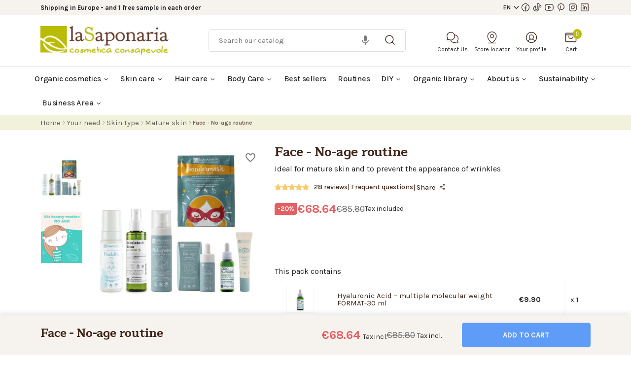

--- FILE ---
content_type: text/html; charset=utf-8
request_url: https://www.la-saponaria.com/mature-skin/anti-age-beauty-routine-kit
body_size: 48067
content:
<!doctype html>
<html lang="en-US">

<head>
    
        
  <meta charset="utf-8" />


  <meta http-equiv="x-ua-compatible" content="ie=edge" />



  <title>Face - No-age routine</title>
    <script data-keepinline="true" type="0fcd8478f516ac712b002ff0-text/javascript">
    var ajaxGetProductUrl = '//www.la-saponaria.com/module/cdc_googletagmanager/async';
    var ajaxShippingEvent = 1;
    var ajaxPaymentEvent = 1;

/* datalayer */
dataLayer = window.dataLayer || [];
    let cdcDatalayer = {"pageCategory":"product","event":"view_item","ecommerce":{"currency":"EUR","items":[{"item_name":"Face - No-age routine","item_id":"665","price":"56.26","price_tax_exc":"56.26","price_tax_inc":"68.64","item_category":"Your need","item_category2":"Skin type","item_category3":"Mature skin","quantity":1}],"value":"56.26"},"userLogged":0,"userId":"guest_527668"};
    dataLayer.push(cdcDatalayer);

/* call to GTM Tag */
(function(w,d,s,l,i){w[l]=w[l]||[];w[l].push({'gtm.start':
new Date().getTime(),event:'gtm.js'});var f=d.getElementsByTagName(s)[0],
j=d.createElement(s),dl=l!='dataLayer'?'&l='+l:'';j.async=true;j.src=
'https://www.googletagmanager.com/gtm.js?id='+i+dl;f.parentNode.insertBefore(j,f);
})(window,document,'script','dataLayer','GTM-W6DF7XK');

/* async call to avoid cache system for dynamic data */
dataLayer.push({
  'event': 'datalayer_ready'
});
</script><style>
            .show-reseller{display: none!important;}
        </style>
      
  
    <style>
            .show-reseller{display: none!important;}
        </style>
  
  <meta name="description" content="The face kit with the complete beauty routine for mature skin and to prevent the first wrinkles. Free shipping costs!" />
  <meta name="keywords" content="" />
  <meta name="facebook-domain-verification" content="ic3oslx2ryis669zbqvng0p4vft49b" />
  <meta name="facebook-domain-verification" content="t8827fwjn34bo6ivgczxsdab734y9o" />
  <meta name="google-site-verification" content="Hxg9JP4J0WuNPtMFPrYvNIM_ixVXzmPwiwXbZFclNt8" />
              <link rel="canonical" href="https://www.la-saponaria.com/mature-skin/anti-age-beauty-routine-kit" />
        
      
  
  
    <script type="application/ld+json">
  {
    "@context": "https://schema.org",
    "@type": "Organization",
    "name" : "La Saponaria",
    "url" : "https://www.la-saponaria.com/",
          "logo": {
        "@type": "ImageObject",
        "url":"https://www.la-saponaria.com/img/logo-1655989878.jpg"
      }
      }
</script>

<script type="application/ld+json">
  {
    "@context": "https://schema.org",
    "@type": "WebPage",
    "isPartOf": {
      "@type": "WebSite",
      "url":  "https://www.la-saponaria.com/",
      "name": "La Saponaria"
    },
    "name": "Face - No-age routine",
    "url":  "https://www.la-saponaria.com/mature-skin/anti-age-beauty-routine-kit"
  }
</script>


  <script type="application/ld+json">
    {
      "@context": "https://schema.org",
      "@type": "BreadcrumbList",
      "itemListElement": [
                  {
            "@type": "ListItem",
            "position": 1,
            "name": "Home",
            "item": "https://www.la-saponaria.com/"
          },                  {
            "@type": "ListItem",
            "position": 2,
            "name": "Your need",
            "item": "https://www.la-saponaria.com/your-need"
          },                  {
            "@type": "ListItem",
            "position": 3,
            "name": "Skin type",
            "item": "https://www.la-saponaria.com/skin-type"
          },                  {
            "@type": "ListItem",
            "position": 4,
            "name": "Mature skin",
            "item": "https://www.la-saponaria.com/mature-skin"
          },                  {
            "@type": "ListItem",
            "position": 5,
            "name": "Face - No-age routine",
            "item": "https://www.la-saponaria.com/mature-skin/anti-age-beauty-routine-kit"
          }              ]
    }
  </script>
  
  
  
    <script type="application/ld+json">
  {
    "@context": "https://schema.org/",
    "@type": "Product",
    "name": "Face - No-age routine",
    "description": "The face kit with the complete beauty routine for mature skin and to prevent the first wrinkles. Free shipping costs!",
    "category": "Mature skin",
    "image" :"https://www.la-saponaria.com/5376-home_default/anti-age-beauty-routine-kit.jpg",    "sku": "ZKITBRA6",
    "mpn": "ZKITBRA6"
    ,"gtin13": "8054615476097"
        ,
    "brand": {
      "@type": "Thing",
      "name": "La Saponaria"
    }
                ,
    "offers": {
      "@type": "Offer",
      "priceCurrency": "EUR",
      "name": "Face - No-age routine",
      "price": "68.64",
      "url": "https://www.la-saponaria.com/mature-skin/anti-age-beauty-routine-kit",
      "priceValidUntil": "2026-02-06",
              "image": ["https://www.la-saponaria.com/2929-large_default/anti-age-beauty-routine-kit.jpg","https://www.la-saponaria.com/5376-large_default/anti-age-beauty-routine-kit.jpg"],
            "sku": "ZKITBRA6",
      "mpn": "ZKITBRA6",
      "gtin13": "8054615476097",                                        "availability": "https://schema.org/OutOfStock",
      "seller": {
        "@type": "Organization",
        "name": "La Saponaria"
      }
    }
      }
</script>

  
  
    
  

  
    <meta property="og:title" content="Face - No-age routine" />
    <meta property="og:description" content="The face kit with the complete beauty routine for mature skin and to prevent the first wrinkles. Free shipping costs!" />
    <meta property="og:url" content="https://www.la-saponaria.com/mature-skin/anti-age-beauty-routine-kit" />
    <meta property="og:site_name" content="La Saponaria" />
                <link rel="preconnect" href="https://js.hsforms.net" />
    <link rel="preconnect" href="https://fonts.gstatic.com" />
    



  <meta name="viewport" content="width=device-width, initial-scale=1" />



  <link rel="icon" type="image/vnd.microsoft.icon" href="https://www.la-saponaria.com/img/favicon.ico?1655989878" />
  <link rel="shortcut icon" type="image/x-icon" href="https://www.la-saponaria.com/img/favicon.ico?1655989878" />



  



  	 


  <script type="0fcd8478f516ac712b002ff0-text/javascript">
        var ajax_gc = "https:\/\/www.la-saponaria.com\/process-giftcards?ajax=1";
        var blockwishlistController = "https:\/\/www.la-saponaria.com\/module\/blockwishlist\/action";
        var btSl = {"ajaxUrl":"https:\/\/www.la-saponaria.com\/module\/facebookpsconnect\/ajax","token":"ef5987f0f0020e33433ebb987665e6ba"};
        var dateOptions = {"noCalendar":false,"minDate":"today","dateFormat":"Y-m-d","monthSelectorType":"static","locale":"en"};
        var giftType = "";
        var instagramnew_DISPLAY_CAROUSEL = "0";
        var instagramnew_LIMIT = "6";
        var instagramnew_TYPE = "token";
        var instagramnew_USERID = "prestashop";
        var locale = "en-US";
        var prestashop = {"cart":{"products":[],"totals":{"total":{"type":"total","label":"Total","amount":0,"value":"\u20ac0.00"},"total_including_tax":{"type":"total","label":"Total (tax incl.)","amount":0,"value":"\u20ac0.00"},"total_excluding_tax":{"type":"total","label":"Total (tax excl.)","amount":0,"value":"\u20ac0.00"}},"subtotals":{"products":{"type":"products","label":"Subtotal","amount":0,"value":"\u20ac0.00"},"discounts":null,"shipping":{"type":"shipping","label":"Shipping","amount":0,"value":""},"tax":null},"products_count":0,"summary_string":"0 items","vouchers":{"allowed":1,"added":[]},"discounts":[],"minimalPurchase":0,"minimalPurchaseRequired":""},"currency":{"id":1,"name":"Euro","iso_code":"EUR","iso_code_num":"978","sign":"\u20ac"},"customer":{"lastname":null,"firstname":null,"email":null,"birthday":null,"newsletter":null,"newsletter_date_add":null,"optin":null,"website":null,"company":null,"siret":null,"ape":null,"is_logged":false,"gender":{"type":null,"name":null},"addresses":[]},"language":{"name":"English (English)","iso_code":"en","locale":"en-US","language_code":"en-us","is_rtl":"0","date_format_lite":"m\/d\/Y","date_format_full":"m\/d\/Y H:i:s","id":1},"page":{"title":"","canonical":"https:\/\/www.la-saponaria.com\/mature-skin\/anti-age-beauty-routine-kit","meta":{"title":"Face - No-age routine","description":"The face kit with the complete beauty routine for mature skin and to prevent the first wrinkles. Free shipping costs!","keywords":"","robots":"index"},"page_name":"product","body_classes":{"lang-en":true,"lang-rtl":false,"country-IT":true,"currency-EUR":true,"layout-full-width":true,"page-product":true,"tax-display-enabled":true,"product-id-665":true,"product-Face - No-age routine":true,"product-id-category-456":true,"product-id-manufacturer-0":true,"product-id-supplier-0":true,"product-available-for-order":true},"admin_notifications":[]},"shop":{"name":"La Saponaria","logo":"https:\/\/www.la-saponaria.com\/img\/logo-1655989878.jpg","stores_icon":"https:\/\/www.la-saponaria.com\/img\/logo_stores.png","favicon":"https:\/\/www.la-saponaria.com\/img\/favicon.ico"},"urls":{"base_url":"https:\/\/www.la-saponaria.com\/","current_url":"https:\/\/www.la-saponaria.com\/mature-skin\/anti-age-beauty-routine-kit","shop_domain_url":"https:\/\/www.la-saponaria.com","img_ps_url":"https:\/\/www.la-saponaria.com\/img\/","img_cat_url":"https:\/\/www.la-saponaria.com\/img\/c\/","img_lang_url":"https:\/\/www.la-saponaria.com\/img\/l\/","img_prod_url":"https:\/\/www.la-saponaria.com\/img\/p\/","img_manu_url":"https:\/\/www.la-saponaria.com\/img\/m\/","img_sup_url":"https:\/\/www.la-saponaria.com\/img\/su\/","img_ship_url":"https:\/\/www.la-saponaria.com\/img\/s\/","img_store_url":"https:\/\/www.la-saponaria.com\/img\/st\/","img_col_url":"https:\/\/www.la-saponaria.com\/img\/co\/","img_url":"https:\/\/www.la-saponaria.com\/themes\/saponaria\/assets\/img\/","css_url":"https:\/\/www.la-saponaria.com\/themes\/saponaria\/assets\/css\/","js_url":"https:\/\/www.la-saponaria.com\/themes\/saponaria\/assets\/js\/","pic_url":"https:\/\/www.la-saponaria.com\/upload\/","pages":{"address":"https:\/\/www.la-saponaria.com\/address","addresses":"https:\/\/www.la-saponaria.com\/addresses","authentication":"https:\/\/www.la-saponaria.com\/login","cart":"https:\/\/www.la-saponaria.com\/cart","category":"https:\/\/www.la-saponaria.com\/index.php?controller=category","cms":"https:\/\/www.la-saponaria.com\/index.php?controller=cms","contact":"https:\/\/www.la-saponaria.com\/contact-us","discount":"https:\/\/www.la-saponaria.com\/discount","guest_tracking":"https:\/\/www.la-saponaria.com\/guest-tracking","history":"https:\/\/www.la-saponaria.com\/order-history","identity":"https:\/\/www.la-saponaria.com\/identity","index":"https:\/\/www.la-saponaria.com\/","my_account":"https:\/\/www.la-saponaria.com\/my-account","order_confirmation":"https:\/\/www.la-saponaria.com\/order-confirmation","order_detail":"https:\/\/www.la-saponaria.com\/index.php?controller=order-detail","order_follow":"https:\/\/www.la-saponaria.com\/order-follow","order":"https:\/\/www.la-saponaria.com\/order","order_return":"https:\/\/www.la-saponaria.com\/index.php?controller=order-return","order_slip":"https:\/\/www.la-saponaria.com\/credit-slip","pagenotfound":"https:\/\/www.la-saponaria.com\/page-not-found","password":"https:\/\/www.la-saponaria.com\/password-recovery","pdf_invoice":"https:\/\/www.la-saponaria.com\/index.php?controller=pdf-invoice","pdf_order_return":"https:\/\/www.la-saponaria.com\/index.php?controller=pdf-order-return","pdf_order_slip":"https:\/\/www.la-saponaria.com\/index.php?controller=pdf-order-slip","prices_drop":"https:\/\/www.la-saponaria.com\/prices-drop","product":"https:\/\/www.la-saponaria.com\/index.php?controller=product","search":"https:\/\/www.la-saponaria.com\/search","sitemap":"https:\/\/www.la-saponaria.com\/sitemap","stores":"https:\/\/www.la-saponaria.com\/stores","supplier":"https:\/\/www.la-saponaria.com\/supplier","register":"https:\/\/www.la-saponaria.com\/login?create_account=1","order_login":"https:\/\/www.la-saponaria.com\/order?login=1"},"alternative_langs":[],"theme_assets":"\/themes\/saponaria\/assets\/","actions":{"logout":"https:\/\/www.la-saponaria.com\/?mylogout="},"no_picture_image":{"bySize":{"small_default":{"url":"https:\/\/www.la-saponaria.com\/img\/p\/en-default-small_default.jpg","width":86,"height":106},"cart_default":{"url":"https:\/\/www.la-saponaria.com\/img\/p\/en-default-cart_default.jpg","width":125,"height":125},"home_default":{"url":"https:\/\/www.la-saponaria.com\/img\/p\/en-default-home_default.jpg","width":306,"height":370},"medium_default":{"url":"https:\/\/www.la-saponaria.com\/img\/p\/en-default-medium_default.jpg","width":416,"height":416},"large_default":{"url":"https:\/\/www.la-saponaria.com\/img\/p\/en-default-large_default.jpg","width":800,"height":800}},"small":{"url":"https:\/\/www.la-saponaria.com\/img\/p\/en-default-small_default.jpg","width":86,"height":106},"medium":{"url":"https:\/\/www.la-saponaria.com\/img\/p\/en-default-home_default.jpg","width":306,"height":370},"large":{"url":"https:\/\/www.la-saponaria.com\/img\/p\/en-default-large_default.jpg","width":800,"height":800},"legend":""}},"configuration":{"display_taxes_label":true,"display_prices_tax_incl":true,"is_catalog":false,"show_prices":true,"opt_in":{"partner":false},"quantity_discount":{"type":"discount","label":"Discount"},"voucher_enabled":1,"return_enabled":0},"field_required":[],"breadcrumb":{"links":[{"title":"Home","url":"https:\/\/www.la-saponaria.com\/"},{"title":"Your need","url":"https:\/\/www.la-saponaria.com\/your-need"},{"title":"Skin type","url":"https:\/\/www.la-saponaria.com\/skin-type"},{"title":"Mature skin","url":"https:\/\/www.la-saponaria.com\/mature-skin"},{"title":"Face - No-age routine","url":"https:\/\/www.la-saponaria.com\/mature-skin\/anti-age-beauty-routine-kit"}],"count":5},"link":{"protocol_link":"https:\/\/","protocol_content":"https:\/\/"},"time":1769114960,"static_token":"ef5987f0f0020e33433ebb987665e6ba","token":"e755264229cd8722460f455c0cc0bce0","debug":false,"modules":{"atis_saponaria_store_locator":{"store_locator_url":"https:\/\/www.la-saponaria.com\/store-locator"}}};
        var preview_label = "Template Preview";
        var productsAlreadyTagged = [];
        var psemailsubscription_subscription = "https:\/\/www.la-saponaria.com\/module\/ps_emailsubscription\/subscription";
        var psr_icon_color = "#F19D76";
        var removeFromWishlistUrl = "https:\/\/www.la-saponaria.com\/module\/blockwishlist\/action?action=deleteProductFromWishlist";
        var required_label = "is required";
        var select_template_label = "Select a Template";
        var template_vars = {"{value}":"XXX","{shop_logo}":"","{gift_image}":"","{vcode}":"XXXXX-XXXXX","{giftcard_name}":"","{expire_date}":"X days","{shop_name}":"La Saponaria","{shop_url}":"https:\/\/www.la-saponaria.com\/","{sender}":"Your Name","{rec_name}":"","{message}":"","{quantity}":1};
        var wishlistAddProductToCartUrl = "https:\/\/www.la-saponaria.com\/module\/blockwishlist\/action?action=addProductToCart";
        var wishlistUrl = "https:\/\/www.la-saponaria.com\/module\/blockwishlist\/view";
      </script>

      <!-- Hotjar Tracking Code for LaSaponaria EN -->
    <script type="0fcd8478f516ac712b002ff0-text/javascript">
        (function(h,o,t,j,a,r){
            h.hj=h.hj||function(){ (h.hj.q=h.hj.q||[]).push(arguments)};
            h._hjSettings={ hjid:5084003,hjsv:6};
            a=o.getElementsByTagName('head')[0];
            r=o.createElement('script');r.async=1;
            r.src=t+h._hjSettings.hjid+j+h._hjSettings.hjsv;
            a.appendChild(r);
        })(window,document,'https://static.hotjar.com/c/hotjar-','.js?sv=');
    </script>
  		<link rel="stylesheet" href="https://www.la-saponaria.com/themes/saponaria/assets/cache/theme-7387d070.css" media="all">
	
	


	<script type="0fcd8478f516ac712b002ff0-text/javascript">
			var ceFrontendConfig = {"environmentMode":{"edit":false,"wpPreview":false},"is_rtl":false,"breakpoints":{"xs":0,"sm":480,"md":768,"lg":1025,"xl":1440,"xxl":1600},"version":"2.5.9","urls":{"assets":"\/modules\/creativeelements\/views\/"},"productQuickView":0,"settings":{"general":{"elementor_global_image_lightbox":"1","elementor_enable_lightbox_in_editor":"yes"}},"post":{"id":0,"title":"TODO","excerpt":""}};
		</script>
        <link rel="preload" href="/modules/creativeelements/views/lib/ceicons/fonts/ceicons.woff2?fj664s"
            as="font" type="font/woff2" crossorigin>
                <link rel="preload" href="/modules/creativeelements/views/lib/font-awesome/fonts/fontawesome-webfont.woff2?v=4.7.0"
            as="font" type="font/woff2" crossorigin>
        <!--CE-JS-->


    <div
  class="wishlist-add-to"
  data-url="https://www.la-saponaria.com/module/blockwishlist/action?action=getAllWishlist"
>
  <div
    class="wishlist-modal modal fade"
    
      :class="{show: !isHidden}"
    
    tabindex="-1"
    role="dialog"
    aria-modal="true"
  >
    <div class="modal-dialog modal-dialog-centered" role="document">
      <div class="modal-content">
        <div class="modal-header">
          <h5 class="modal-title">
            Add to wishlist
          </h5>
          <button
            type="button"
            class="close"
            @click="toggleModal"
            data-dismiss="modal"
            aria-label="Close"
          >
            <span aria-hidden="true">×</span>
          </button>
        </div>

        <div class="modal-body">
          <choose-list
            @hide="toggleModal"
            :product-id="productId"
            :product-attribute-id="productAttributeId"
            :quantity="quantity"
            url="https://www.la-saponaria.com/module/blockwishlist/action?action=getAllWishlist"
            add-url="https://www.la-saponaria.com/module/blockwishlist/action?action=addProductToWishlist"
            empty-text="No list found."
          ></choose-list>
        </div>

        <div class="modal-footer">
          <a @click="openNewWishlistModal" class="wishlist-add-to-new">
            <i class="material-icons">add_circle_outline</i> Create new list
          </a>
        </div>
      </div>
    </div>
  </div>

  <div
    class="modal-backdrop fade"
    
      :class="{in: !isHidden}"
    
  >
  </div>
</div>


  <div
  class="wishlist-create"
  data-url="https://www.la-saponaria.com/module/blockwishlist/action?action=createNewWishlist"
  data-title="Create wishlist"
  data-label="Wishlist name"
  data-placeholder="Add name"
  data-cancel-text="Cancel"
  data-create-text="Create wishlist"
  data-length-text="List title is too short"
>
  <div
    class="wishlist-modal modal fade"
    
      :class="{show: !isHidden}"
    
    tabindex="-1"
    role="dialog"
    aria-modal="true"
  >
    <div class="modal-dialog modal-dialog-centered" role="document">
      <div class="modal-content">
        <div class="modal-header">
          <h5 class="modal-title">((title))</h5>
          <button
            type="button"
            class="close"
            @click="toggleModal"
            data-dismiss="modal"
            aria-label="Close"
          >
            <span aria-hidden="true">×</span>
          </button>
        </div>
        <div class="modal-body">
          <div class="form-group form-group-lg">
            <label class="form-control-label" for="input2">((label))</label>
            <input
              type="text"
              class="form-control form-control-lg"
              v-model="value"
              id="input2"
              :placeholder="placeholder"
            />
          </div>
        </div>
        <div class="modal-footer">
          <button
            type="button"
            class="modal-cancel btn btn-secondary"
            data-dismiss="modal"
            @click="toggleModal"
          >
            ((cancelText))
          </button>

          <button
            type="button"
            class="btn btn-primary"
            @click="createWishlist"
          >
            ((createText))
          </button>
        </div>
      </div>
    </div>
  </div>

  <div
    class="modal-backdrop fade"
    
      :class="{in: !isHidden}"
    
  >
  </div>
</div>

  <!-- Modal -->
<div class="wishlist-login"
        data-login-text="Sign in"
        data-cancel-text="Cancel">
    <div
            class="wishlist-modal modal fade"
            
                :class="{show: !isHidden}"
            
            tabindex="-1"
            role="dialog"
            aria-modal="true"
    >
        <div class="modal-dialog modal-dialog-centered" role="document">
            <div class="modal-content">
                <div class="modal-header">
                    <h5 class="modal-title">Sign in</h5>
                    <button
                            type="button"
                            class="close"
                            @click="toggleModal"
                            data-dismiss="modal"
                            aria-label="Close"
                    >
                        <span aria-hidden="true">×</span>
                    </button>
                </div>
                <div class="modal-body">
                    <p class="modal-text">You need to be logged in to save products in your wishlist.</p>
                </div>
                <div class="modal-footer">
                    <button
                            type="button"
                            class="modal-cancel btn btn-secondary"
                            data-dismiss="modal"
                            @click="toggleModal"
                    >
                        ((cancelText))
                    </button>

                    <a
                            type="button"
                            class="btn btn-primary"
                            :href="prestashop.urls.pages.authentication"
                    >
                        ((loginText))
                    </a>
                </div>
            </div>
        </div>
    </div>

    <div
            class="modal-backdrop fade"
            
                :class="{in: !isHidden}"
            
    >
    </div>
</div>  <div
    class="wishlist-toast"
    data-rename-wishlist-text="Wishlist name modified!"
    data-added-wishlist-text="Product added to wishlist!"
    data-create-wishlist-text="Wishlist created!"
    data-delete-wishlist-text="Wishlist deleted!"
    data-copy-text="Share link copied!"
    data-delete-product-text="Product deleted!"
  ></div>




<script type="0fcd8478f516ac712b002ff0-text/javascript">
            var instagramnew_DISPLAY = 1;
            var instagramnew_TITLE = false;
            var instagramnew_USERID = 'prestashop';
            var instagramnew_TYPE = 'token';
            var instagramnew_CACHE = 1;
            var instagramnew_TAG = false;
            var instagramnew_LIMIT = 6;
            var instagramnew_PAGE_LIMIT = 6;
            var instagramnew_DISPLAY_CAROUSEL = false;
            var instagramnew_NB = 4;
            var instagramnew_MARGIN = 5000;
            var instagramnew_LOOP = 1;
            var instagramnew_NAV = 1;
            var instagramnew_DOTS = false;
            var instagramnew_EXT = false;
            var instagramnew_IF = 1;
            var instagramnew_NAME = '@la_saponaria';
            var instagramnew_LINK = 'https://www.instagram.com/la_saponaria/';
            var instagramnew_TOKEN = 'IGAAObX5aZB2v9BZAFloVmFrM2wtaXhQZAkVKNGxCeWhJMU00N1NFRUxIVlhZAa0piUjR6ZA3N4cGRSeGt2M2FUYUxEcWgtbE1wMkNaak5XOHBOSnZA0cWFJUURXbk5TRFNjV0owNTdHNjUzeFltbEotZA1hMajlnN0RWVFkxNEdqeWdFRQZDZD';
    </script><script type="0fcd8478f516ac712b002ff0-text/javascript">
    var staticurl = "static-eu.oct8ne.com/api/v2/oct8ne.js";
    var oct8ne = document.createElement("script");
    oct8ne.type = "text/javascript";
    oct8ne.src =
            (document.location.protocol == "https:" ? "https://" : "http://")
            + staticurl
            + '?' + (Math.round(new Date().getTime() / 86400000));
    oct8ne.async = true;
    oct8ne.license = "1332DF0D815828FBEDD248A32162F34A";
    oct8ne.server = "backoffice-eu.oct8ne.com/";
    oct8ne.baseUrl = "//www.la-saponaria.com";
    oct8ne.checkoutUrl = "//www.la-saponaria.com/order";
    oct8ne.loginUrl = "//www.la-saponaria.com/login";
    oct8ne.checkoutSuccessUrl = "//www.la-saponaria.com/order-confirmation";
    oct8ne.locale = "en-US";
    oct8ne.currencyCode = "EUR";	
    oct8ne.platform = "prestashop";	
    oct8ne.apiVersion = "2.5";	
    oct8ne.onProductAddedToCart = function(productId) {
        if (typeof ajaxCart != 'undefined'){
            ajaxCart.refresh();
        }
    };

 

    oct8ne.currentProduct = {
            id: "665",
            thumbnail: "https://www.la-saponaria.com/5376/anti-age-beauty-routine-kit.jpg"
    };
    insertOct8ne();
  
    function insertOct8ne() {
        if (!window.oct8neScriptInserted) {
            var s = document.getElementsByTagName("script")[0];
            s.parentNode.insertBefore(oct8ne, s);
            window.oct8neScriptInserted = true;
            window.removeEventListener('', insertOct8ne);
        }
    }   
</script>

<script type="0fcd8478f516ac712b002ff0-text/javascript">
	var bestkitgift_ajax_controller = "https://www.la-saponaria.com/module/bestkit_gifts/ajax";
	var bestkitgift_slide_width = 306;
	var bestkitgift_inside_cart = 1;
	var bestkitgift_success_title = "Good job!";
	var bestkitgift_success_msg = "Your gift was successfully added";
</script>

<script type="0fcd8478f516ac712b002ff0-text/javascript">
    var atis_tester_ajax_controller = "https://www.la-saponaria.com/module/atis_testers/ajax";
    var atis_tester_slide_width = 306;
    var atis_tester_inside_cart = 1;
    var atis_tester_success_title = "Good job!";
    var atis_tester_success_msg = "Your sample was successfully added";
</script>



    
    <meta property="og:type" content="product">
            <meta property="og:image" content="https://www.la-saponaria.com/5376-large_default/anti-age-beauty-routine-kit.jpg">
    
            <meta property="product:pretax_price:amount" content="56.262295">
        <meta property="product:pretax_price:currency" content="EUR">
        <meta property="product:price:amount" content="68.64">
        <meta property="product:price:currency" content="EUR">
        
</head>

<body id="product" class="lang-en country-it currency-eur layout-full-width page-product tax-display-enabled product-id-665 product-face-no-age-routine product-id-category-456 product-id-manufacturer-0 product-id-supplier-0 product-available-for-order elementor-page elementor-page-665030102">


    <!-- Google Tag Manager (noscript) -->
<noscript><iframe src="https://www.googletagmanager.com/ns.html?id=GTM-W6DF7XK"
height="0" width="0" style="display:none;visibility:hidden"></iframe></noscript>
<!-- End Google Tag Manager (noscript) -->




    <main>
    
            

    <header id="header">
        
            	
  <div class="header-banner">
    
  </div>



  <nav class="header-nav em-header-nav">
    <div class="container">
      <div class="row">
          <div class="col-10 col-md">
                            <ul class="em-nav-info m-0 h-100 d-flex flex-row justify-content-start align-items-center">
                  <li class="header--label">
                                          <strong>Shipping in Europe -&nbsp;and 1 free sample in each order</strong>
                                      </li>
                  <li class="d-temp-none" style="margin-left: 15px; margin-right: 15px">
                      <div style="width: 4px; height: 4px; background: #B9BC03; border-radius: 100%"></div>
                  </li>
                  <li class="header--label d-temp-none">
                      <strong>Raccolta punti:</strong>&nbsp;lorem ipsum dolor sit amet >
                  </li>
              </ul>
          </div>
          <div class="col-2 col-md-auto ms-auto">
              <div class="socials-list d-flex flex-row flex-wrap justify-content-start align-items-center h-100">
                   <div id="_desktop_language_selector" class="d-inline-block shop-selector" style="width: fit-content;display:none;">
    <div class="language-selector-wrapper">
        <div class="dropdown" style="padding: 8px 0">
            <a class="dropdown-toggle" href="#" role="button" id="dropdownMenuLink"
               data-bs-toggle="dropdown" aria-expanded="false">
                EN
            </a>
            <ul class="dropdown-menu sap--drop-down-menu" aria-labelledby="dropdownMenuLink" style="width: fit-content; min-width: auto;padding: 10px 5px;">
                                    <li class="">
                        <a class="dropdown-item" rel="alternate" href="https://www.lasaponaria.it" hreflang="it-it">
                            IT
                        </a>
                    </li>
                                    <li class="current">
                        <a class="dropdown-item" rel="alternate" href="https://www.la-saponaria.com" hreflang="en-gb">
                            EN
                        </a>
                    </li>
                                    <li class="">
                        <a class="dropdown-item" rel="alternate" href="https://www.lasaponaria.es" hreflang="es-es">
                            ES
                        </a>
                    </li>
                            </ul>
        </div>
    </div>
</div>


    <div class="block-social d-inline-block block-social-header">
        <div class="row">
            <div class="col">
                <ul>
                                            <li>
                            <a href="https://facebook.com/cosmetica.consapevole/" 
                            target="_blank" 
                            rel="noopener noreferrer"
                            aria-label="Visita la nostra pagina Facebook"
                            >
                                <i class="facebook" aria-hidden="true"></i>
                            </a>
                        </li>
                                            <li>
                            <a href="https://www.tiktok.com/@la_saponaria" 
                            target="_blank" 
                            rel="noopener noreferrer"
                            aria-label="Seguici su TikTok"
                            >
                                <i class="tiktok" aria-hidden="true"></i>
                            </a>
                        </li>
                                            <li>
                            <a href="https://youtube.com/c/lasaponaria" 
                            target="_blank" 
                            rel="noopener noreferrer"
                            aria-label="Visita il nostro canale YouTube"
                            >
                                <i class="youtube" aria-hidden="true"></i>
                            </a>
                        </li>
                                            <li>
                            <a href="https://www.pinterest.it/lasaponaria/" 
                            target="_blank" 
                            rel="noopener noreferrer"
                            aria-label="Seguici su Pinterest"
                            >
                                <i class="pinterest" aria-hidden="true"></i>
                            </a>
                        </li>
                                            <li>
                            <a href="https://instagram.com/la_saponaria/" 
                            target="_blank" 
                            rel="noopener noreferrer"
                            aria-label="Seguici su Instagram"
                            >
                                <i class="instagram" aria-hidden="true"></i>
                            </a>
                        </li>
                                            <li>
                            <a href="https://linkedin.com/company/lasaponaria-cosmetica-consapevole/" 
                            target="_blank" 
                            rel="noopener noreferrer"
                            aria-label="Visita la nostra pagina LinkedIn"
                            >
                                <i class="linkedin" aria-hidden="true"></i>
                            </a>
                        </li>
                                    </ul>
            </div>
        </div>
    </div>


              </div>
          </div>
      </div>
    </div>
  </nav>



  <div class="header-top">
    <div class="container">
       <div class="row">
        <div class="col-12 col-md-12 col-lg-3 hidden-sm-down mb-3 mb-md-0" id="_desktop_logo">
                                    
    <a href="https://www.la-saponaria.com/">
        <img class="logo img-fluid"
             src="https://www.la-saponaria.com/img/logo-1655989878.jpg"
             alt="La Saponaria"
             width="270"
             height="60">
    </a>

                              </div>
        <div class="col-12 col-md-12 col-lg-9 col-sm-12">
          <div class="header--list-icon-text em-header-top-items">
              <div id="search_widget" class="search-widgets" data-search-controller-url="//www.la-saponaria.com/search">
    <form method="get" action="//www.la-saponaria.com/search">
        <input type="hidden" name="controller" value="search">
        <input type="text" name="s" value=""
               placeholder="Search our catalog"
               aria-label="Search">
        <i aria-hidden="true">
            <svg width="24" height="24" viewBox="0 0 24 24" fill="none" xmlns="http://www.w3.org/2000/svg">
                <path d="M10.875 18.75C15.2242 18.75 18.75 15.2242 18.75 10.875C18.75 6.52576 15.2242 3 10.875 3C6.52576 3 3 6.52576 3 10.875C3 15.2242 6.52576 18.75 10.875 18.75Z"
                      stroke="#40251B" stroke-width="1.5" stroke-linecap="round" stroke-linejoin="round"/>
                <path d="M16.4438 16.4438L21 21" stroke="#40251B" stroke-width="1.5" stroke-linecap="round"
                      stroke-linejoin="round"/>
            </svg>
        </i>
        <i class="material-icons clear" aria-hidden="true">clear</i>
    </form>
</div>

 <div class="btn-group em-dropdown ed--hide:m">
 <a type="button" class="header--list-item dropdown-toggle" data-bs-toggle="dropdown" aria-expanded="false">
     <div class="header--list-item-icon">
         <svg width="32" height="32" viewBox="0 0 32 32" fill="none" xmlns="http://www.w3.org/2000/svg">
             <path d="M4.26241 17.5875C3.14161 15.6992 2.74876 13.4667 3.15764 11.3092C3.56653 9.15175 4.74901 7.21778 6.48302 5.87053C8.21702 4.52328 10.3832 3.85545 12.5748 3.99245C14.7664 4.12946 16.8326 5.06188 18.3853 6.61459C19.938 8.16731 20.8705 10.2335 21.0075 12.4251C21.1445 14.6167 20.4766 16.7829 19.1294 18.5169C17.7821 20.2509 15.8482 21.4334 13.6907 21.8423C11.5332 22.2512 9.30071 21.8583 7.41241 20.7375L4.29991 21.625C4.17167 21.6611 4.03614 21.6623 3.90726 21.6286C3.77837 21.5949 3.66079 21.5275 3.56659 21.4333C3.47239 21.3391 3.40499 21.2215 3.3713 21.0927C3.33761 20.9638 3.33886 20.8282 3.37491 20.7L4.26241 17.5875Z"
                   stroke="#40251B" stroke-width="1.5" stroke-linecap="round" stroke-linejoin="round"/>
             <path d="M11.5125 21.9875C11.953 23.2436 12.6671 24.3861 13.603 25.3325C14.539 26.279 15.6735 27.0057 16.9246 27.4602C18.1757 27.9147 19.5121 28.0857 20.8373 27.9607C22.1625 27.8357 23.4434 27.4179 24.5875 26.7375V26.7375L27.7 27.625C27.8282 27.6611 27.9637 27.6623 28.0926 27.6286C28.2215 27.5949 28.3391 27.5275 28.4333 27.4333C28.5275 27.3391 28.5949 27.2216 28.6286 27.0927C28.6623 26.9638 28.661 26.8283 28.625 26.7L27.7374 23.5875C28.5298 22.2575 28.9651 20.7454 29.0013 19.1977C29.0375 17.6501 28.6733 16.1193 27.944 14.7537C27.2147 13.3881 26.145 12.2341 24.8386 11.4035C23.5322 10.5728 22.0334 10.0937 20.4875 10.0125"
                   stroke="#40251B" stroke-width="1.5" stroke-linecap="round" stroke-linejoin="round"/>
         </svg>
     </div>
     <div class="header--list-item-text">Contact Us</div>
 </a>
 <div class="dropdown-menu rounded-0 dropdown-menu-end sap--drop-down-menu inactive"
      style="width: 250px;">
     <ul>
         <li>
             <i class="ph-icon ph-phone"></i> Call us!
             <a href="tel:+390721911004"><strong>+390721 911004</strong></a>
         </li>
         <li>
             <i class="ph-icon ph-envelope-simple"></i>
             Write a <a href="https://www.la-saponaria.com/contacts">message</a>
         </li>
         <li>
             <i class="ph-icon ph-whatsapp-logo"></i> Whatsapp 
             <a href="https://api.whatsapp.com/send?phone=+393773844777"><strong>+39 377 3844777</strong></a>
         </li>
                  <li>
             <i class="ph-icon ph-lifebuoy"></i>
             <a href="https://www.la-saponaria.com/become-resellers">Become a reseller</a>
         </li>
         <li>
             <i class="ph-icon ph-monitor-play"></i>
             <a href="https://www.la-saponaria.com/test-and-e-book">Test and E-book</a>
         </li>
         <li>
             <i class="ph-icon ph-clock"></i>
             <a href="https://www.la-saponaria.com/contacts">Location and contacts</a>
         </li>
     </ul>
 </div>
</div>
<div class="btn-group">
 <div class="header--list-item ed--hide:d" style="margin-left: 0px;" onclick="if (!window.__cfRLUnblockHandlers) return false; openMobileMenu()" data-cf-modified-0fcd8478f516ac712b002ff0-="">
    <div class="header--list-item-icon ybc-menu-toggle">
        <span class="ybc-menu-button-toggle_icon">
            <i class="icon-bar"></i>
            <i class="icon-bar"></i>
            <i class="icon-bar"></i>
        </span>
    </div>
    <div class="header--list-item-text">Menu</div>
</div>
</div>

<div class="btn-group">
 <a type="button" class="header--list-item" href="https://www.la-saponaria.com/store-locator">
     <div class="header--list-item-icon">
         <svg width="32" height="32" viewBox="0 0 32 32" fill="none" xmlns="http://www.w3.org/2000/svg">
             <path d="M7 29H25" stroke="#40251B" stroke-width="1.5" stroke-linecap="round" stroke-linejoin="round"/>
             <path d="M16 17C18.2091 17 20 15.2091 20 13C20 10.7909 18.2091 9 16 9C13.7909 9 12 10.7909 12 13C12 15.2091 13.7909 17 16 17Z"
                   stroke="#40251B" stroke-width="1.5" stroke-linecap="round" stroke-linejoin="round"/>
             <path d="M26 13C26 22 16 29 16 29C16 29 6 22 6 13C6 10.3478 7.05357 7.8043 8.92893 5.92893C10.8043 4.05357 13.3478 3 16 3C18.6522 3 21.1957 4.05357 23.0711 5.92893C24.9464 7.8043 26 10.3478 26 13V13Z"
                   stroke="#40251B" stroke-width="1.5" stroke-linecap="round" stroke-linejoin="round"/>
         </svg>
     </div>
     <div class="header--list-item-text">Store locator</div>
 </a>
</div>

<div id="_desktop_user_info" class="btn-group em-dropdown">
 <a type="button" class="header--list-item dropdown-toggle" data-bs-toggle="dropdown" aria-expanded="false">
     <div class="header--list-item-icon">
         <svg width="32" height="32" viewBox="0 0 32 32" fill="none" xmlns="http://www.w3.org/2000/svg">
             <path d="M16 28C22.6274 28 28 22.6274 28 16C28 9.37258 22.6274 4 16 4C9.37258 4 4 9.37258 4 16C4 22.6274 9.37258 28 16 28Z"
                   stroke="#40251B" stroke-width="1.5" stroke-linecap="round" stroke-linejoin="round"/>
             <path d="M16 20C18.7614 20 21 17.7614 21 15C21 12.2386 18.7614 10 16 10C13.2386 10 11 12.2386 11 15C11 17.7614 13.2386 20 16 20Z"
                   stroke="#40251B" stroke-width="1.5" stroke-linecap="round" stroke-linejoin="round"/>
             <path d="M7.9751 24.925C8.72749 23.4431 9.87555 22.1984 11.292 21.3289C12.7085 20.4595 14.3381 19.9993 16.0001 19.9993C17.6621 19.9993 19.2917 20.4595 20.7082 21.3289C22.1246 22.1984 23.2727 23.4431 24.0251 24.925"
                   stroke="#40251B" stroke-width="1.5" stroke-linecap="round" stroke-linejoin="round"/>
         </svg>
     </div>
     <div class="header--list-item-text">
                      Your profile
              </div>
 </a>
 <div class="dropdown-menu rounded-0 dropdown-menu-end sap--profile-drop-down-menu">
              <div class="d-flex justify-content-center align-items-center">
             <a class="btn btn-secondary" href="https://www.la-saponaria.com/my-account" rel="noopener noreferrer">
                 LOGIN
             </a>
         </div>
          <ul>
         <li>
                              <a href="https://www.la-saponaria.com/login?create_account=1" rel="noopener noreferrer nofollow">Are you a new user?
                     <br>Register</a>
                      </li>
         <li>
             <a href="https://www.la-saponaria.com/my-account" rel="noopener noreferrer nofollow">Your info</a>
         </li>
         <li>
             <a href="https://www.la-saponaria.com/my-wishlist" rel="noopener noreferrer nofollow">Your favourites</a>
         </li>
         <li>
             <a href="https://www.la-saponaria.com/quick-order">Quick order</a>
         </li>
     </ul>
 </div>
</div>

<div id="_desktop_cart" class="btn-group em-dropdown blockcart cart-preview inactive" data-refresh-url="//www.la-saponaria.com/module/ps_shoppingcart/ajax">
                                                    
    <a type="button" class="header--list-item dropdown-toggle" data-bs-toggle="dropdown" aria-expanded="false">
        <span class="cart-products-count">0</span>
        <div class="header--list-item-icon">
            <svg width="32" height="32" viewBox="0 0 32 32" fill="none" xmlns="http://www.w3.org/2000/svg">
                <path d="M27 6H5C4.44772 6 4 6.44772 4 7V25C4 25.5523 4.44772 26 5 26H27C27.5523 26 28 25.5523 28 25V7C28 6.44772 27.5523 6 27 6Z"
                      stroke="#40251B" stroke-width="1.5" stroke-linecap="round" stroke-linejoin="round"/>
                <path d="M4 10H28" stroke="#40251B" stroke-width="1.5" stroke-linecap="round" stroke-linejoin="round"/>
                <path d="M21 14C21 15.3261 20.4732 16.5979 19.5355 17.5355C18.5979 18.4732 17.3261 19 16 19C14.6739 19 13.4021 18.4732 12.4645 17.5355C11.5268 16.5979 11 15.3261 11 14"
                      stroke="#40251B" stroke-width="1.5" stroke-linecap="round" stroke-linejoin="round"/>
            </svg>
        </div>
        <div class="header--list-item-text">Cart</div>
    </a>
    <div class="dropdown-menu rounded-0 dropdown-menu-end sap--drop-down-menu inactive"
         data-refresh-url="//www.la-saponaria.com/module/ps_shoppingcart/ajax" style="border-top: 5px solid #997F76; min-width: 250px">

                    <div class="header">
                <h3>Your cart is empty!</h3>
                <p>We have so many great ideas to help you fill it.</p>
                <br>
                <a href="/organic-cosmetics" class="btn btn-outline-secondary">get inspired</a>
            </div>
            </div>
</div>


          </div>
        </div>
      </div>
    </div>
  </div>

        
    </header>

    
    <div class="em-mega-menu-wrapper em-top-mega-menu">
            <div class="ets_mm_megamenu 
        layout_layout1 
         show_icon_in_mobile 
          
        transition_fade   
        transition_floating 
         
        sticky_enabled 
         
        ets-dir-ltr        hook-default        single_layout         disable_sticky_mobile         "
        data-bggray="bg_gray"
        >
        <div class="ets_mm_megamenu_content">
            <div class="container">
                <div class="ets_mm_megamenu_content_content">
                    <div class="ybc-menu-toggle ybc-menu-btn closed">
                        <span class="ybc-menu-button-toggle_icon">
                            <i class="icon-bar"></i>
                            <i class="icon-bar"></i>
                            <i class="icon-bar"></i>
                        </span>
                        Menu
                    </div>
                        <ul class="mm_menus_ul  ">
        <li class="close_menu">
            <div class="pull-left">
                <span class="mm_menus_back">
                    <i class="icon-bar"></i>
                    <i class="icon-bar"></i>
                    <i class="icon-bar"></i>
                </span>
                <span style="display: none;">Menu</span>
            </div>
            <div class="pull-right">
                <span class="mm_menus_back_icon"></span>
                <span style="display: none;">Back</span>
            </div>
        </li>
                    <li class="mm_menus_li mm_sub_align_full mm_has_sub"
                >
                <a                         href="/organic-cosmetics"
                        style="font-size:16px;">
                    <span class="mm_menu_content_title">
                                                Organic cosmetics
                        <span class="mm_arrow"></span>                                            </span>
                </a>
                                                    <span class="arrow closed"></span>                                            <ul class="mm_columns_ul row"
                            style=" width:100%; font-size:14px;">
                                                            <li class="mm_columns_li col-12 col-md-1  mm_has_sub">
                                                                            <ul class="mm_blocks_ul">
                                                                                            <li data-id-block="93" class="mm_blocks_li">
                                                        
    <div class="ets_mm_block mm_block_type_html mm_hide_title">
        <span class="h4 block-title"  style="font-size:16px">space</span>
        <div class="ets_mm_block_content">        
                            <span>&nbsp;</span>
                    </div>
    </div>
    <div class="clearfix"></div>

                                                </li>
                                                                                    </ul>
                                                                    </li>
                                                            <li class="mm_columns_li col-12 col-md-2  mm_has_sub">
                                                                            <ul class="mm_blocks_ul">
                                                                                            <li data-id-block="94" class="mm_blocks_li">
                                                        
    <div class="ets_mm_block mm_block_type_category ">
        <span class="h4 block-title"  style="font-size:16px"><a href="/skin-care"  style="font-size:16px">SKIN CARE</a></span>
        <div class="ets_mm_block_content">        
                                <ul class="ets_mm_categories">
                    <li >
                <a href="https://www.la-saponaria.com/cleansers-and-make-up-removers">Cleansers and make-up removers</a>
                            </li>
                    <li >
                <a href="https://www.la-saponaria.com/natural-makeup">Natural makeup</a>
                            </li>
                    <li >
                <a href="https://www.la-saponaria.com/face-creams">Face creams</a>
                            </li>
                    <li >
                <a href="https://www.la-saponaria.com/hydrolats-and-toners">Hydrolats and toners</a>
                            </li>
                    <li >
                <a href="https://www.la-saponaria.com/face-serums-and-eye-contour">Face serums and eye contour</a>
                            </li>
                    <li >
                <a href="https://www.la-saponaria.com/face-masks">Face masks</a>
                            </li>
                    <li >
                <a href="https://www.la-saponaria.com/face-scrubs">Face scrubs</a>
                            </li>
                    <li >
                <a href="https://www.la-saponaria.com/lip-care">Lip care</a>
                            </li>
            </ul>
                    </div>
    </div>
    <div class="clearfix"></div>

                                                </li>
                                                                                            <li data-id-block="95" class="mm_blocks_li">
                                                        
    <div class="ets_mm_block mm_block_type_category ">
        <span class="h4 block-title"  style="font-size:16px"><a href="/hair-care"  style="font-size:16px">HAIR CARE</a></span>
        <div class="ets_mm_block_content">        
                                <ul class="ets_mm_categories">
                    <li >
                <a href="https://www.la-saponaria.com/hair-conditioners">Hair conditioners</a>
                            </li>
                    <li >
                <a href="https://www.la-saponaria.com/hair-masks">Hair masks</a>
                            </li>
                    <li >
                <a href="https://www.la-saponaria.com/plant-based-hair-dye">Plant-based hair dye</a>
                            </li>
                    <li >
                <a href="https://www.la-saponaria.com/shampoos">Shampoos</a>
                            </li>
                    <li >
                <a href="https://www.la-saponaria.com/solid-shampoo-and-conditioner">Solid shampoo and conditioner</a>
                            </li>
                    <li >
                <a href="https://www.la-saponaria.com/styling-and-treatments">Styling and treatments</a>
                            </li>
            </ul>
                    </div>
    </div>
    <div class="clearfix"></div>

                                                </li>
                                                                                    </ul>
                                                                    </li>
                                                            <li class="mm_columns_li col-12 col-md-2  mm_has_sub">
                                                                            <ul class="mm_blocks_ul">
                                                                                            <li data-id-block="96" class="mm_blocks_li">
                                                        
    <div class="ets_mm_block mm_block_type_category ">
        <span class="h4 block-title"  style="font-size:16px"><a href="/body-care"  style="font-size:16px">BODY CARE</a></span>
        <div class="ets_mm_block_content">        
                                <ul class="ets_mm_categories">
                    <li >
                <a href="https://www.la-saponaria.com/hand-soaps">Hand soaps</a>
                            </li>
                    <li >
                <a href="https://www.la-saponaria.com/body-washes-and-cleansers">Body washes and cleansers</a>
                            </li>
                    <li >
                <a href="https://www.la-saponaria.com/body-scrubs">Body scrubs</a>
                            </li>
                    <li >
                <a href="https://www.la-saponaria.com/intimate-cleansers">Intimate Cleansers</a>
                            </li>
                    <li >
                <a href="https://www.la-saponaria.com/deodorants">Deodorants</a>
                            </li>
                    <li >
                <a href="https://www.la-saponaria.com/body-creams">Body creams</a>
                            </li>
                    <li >
                <a href="https://www.la-saponaria.com/body-oils">Body oils</a>
                            </li>
                    <li >
                <a href="https://www.la-saponaria.com/hands-and-nails-creams">Hands and nails creams</a>
                            </li>
                    <li >
                <a href="https://www.la-saponaria.com/cellulite">Cellulite</a>
                            </li>
                    <li >
                <a href="https://www.la-saponaria.com/officinal-balms">Officinal balms</a>
                            </li>
                    <li >
                <a href="https://www.la-saponaria.com/stretch-marks">Stretch marks</a>
                            </li>
            </ul>
                    </div>
    </div>
    <div class="clearfix"></div>

                                                </li>
                                                                                            <li data-id-block="103" class="mm_blocks_li">
                                                        
    <div class="ets_mm_block mm_block_type_category ">
        <span class="h4 block-title"  style="font-size:16px"><a href="/hydrolates"  style="font-size:16px">HYDROLATES</a></span>
        <div class="ets_mm_block_content">        
                                <ul class="ets_mm_categories">
                    <li >
                <a href="https://www.la-saponaria.com/hydrolates">Hydrolates</a>
                            </li>
            </ul>
                    </div>
    </div>
    <div class="clearfix"></div>

                                                </li>
                                                                                            <li data-id-block="97" class="mm_blocks_li">
                                                        
    <div class="ets_mm_block mm_block_type_category ">
        <span class="h4 block-title"  style="font-size:16px"><a href="/baby-care"  style="font-size:16px">BABY CARE</a></span>
        <div class="ets_mm_block_content">        
                                <ul class="ets_mm_categories">
                    <li >
                <a href="https://www.la-saponaria.com/diaper-change">Diaper change</a>
                            </li>
                    <li >
                <a href="https://www.la-saponaria.com/face-body-and-hair-cleansers">Face, body, and hair cleansers</a>
                            </li>
                    <li >
                <a href="https://www.la-saponaria.com/lotions-and-oils">Lotions and oils</a>
                            </li>
            </ul>
                    </div>
    </div>
    <div class="clearfix"></div>

                                                </li>
                                                                                    </ul>
                                                                    </li>
                                                            <li class="mm_columns_li col-12 col-md-2  mm_has_sub">
                                                                            <ul class="mm_blocks_ul">
                                                                                            <li data-id-block="310" class="mm_blocks_li">
                                                        
    <div class="ets_mm_block mm_block_type_category ">
        <span class="h4 block-title"  style="font-size:16px"><a href="/solid-and-plastic-free-cosmetics"  style="font-size:16px">SOLID AND PLASTIC FREE COSMETICS</a></span>
        <div class="ets_mm_block_content">        
                                <ul class="ets_mm_categories">
                    <li >
                <a href="https://www.la-saponaria.com/solid-conditioners-and-shampoos">Solid conditioners and shampoos</a>
                            </li>
                    <li >
                <a href="https://www.la-saponaria.com/plastic-free-masks-and-scrubs">Plastic free masks and scrubs</a>
                            </li>
                    <li >
                <a href="https://www.la-saponaria.com/natural-soaps">Natural soaps</a>
                            </li>
                    <li >
                <a href="https://www.la-saponaria.com/lotions-and-creams">Lotions and creams</a>
                            </li>
                    <li >
                <a href="https://www.la-saponaria.com/plastic-free-accessories">Plastic free accessories</a>
                            </li>
                    <li >
                <a href="https://www.la-saponaria.com/solid-cleansers-and-make-up-removers">Solid cleansers and make up removers</a>
                            </li>
                    <li >
                <a href="https://www.la-saponaria.com/powder-cleansers">Powder cleansers</a>
                            </li>
                    <li >
                <a href="https://www.la-saponaria.com/solid-deodorants">Solid Deodorants</a>
                            </li>
            </ul>
                    </div>
    </div>
    <div class="clearfix"></div>

                                                </li>
                                                                                            <li data-id-block="99" class="mm_blocks_li">
                                                        
    <div class="ets_mm_block mm_block_type_category ">
        <span class="h4 block-title"  style="font-size:16px"><a href="/men-s-care"  style="font-size:16px">MEN&#039;S CARE</a></span>
        <div class="ets_mm_block_content">        
                                <ul class="ets_mm_categories">
                    <li >
                <a href="https://www.la-saponaria.com/body-care-men">Body care</a>
                            </li>
                    <li >
                <a href="https://www.la-saponaria.com/hair-care-men">Hair care</a>
                            </li>
                    <li >
                <a href="https://www.la-saponaria.com/shaving-and-skin-care">Shaving and skin care</a>
                            </li>
            </ul>
                    </div>
    </div>
    <div class="clearfix"></div>

                                                </li>
                                                                                    </ul>
                                                                    </li>
                                                            <li class="mm_columns_li col-12 col-md-2  mm_has_sub">
                                                                            <ul class="mm_blocks_ul">
                                                                                            <li data-id-block="101" class="mm_blocks_li">
                                                        
    <div class="ets_mm_block mm_block_type_category ">
        <span class="h4 block-title"  style="font-size:16px"><a href="/oral-care"  style="font-size:16px">ORAL CARE</a></span>
        <div class="ets_mm_block_content">        
                                <ul class="ets_mm_categories">
                    <li >
                <a href="https://www.la-saponaria.com/toothpaste">Toothpaste</a>
                            </li>
                    <li >
                <a href="https://www.la-saponaria.com/toothbrush">Toothbrush</a>
                            </li>
                    <li >
                <a href="https://www.la-saponaria.com/mouthwash">Mouthwash</a>
                            </li>
            </ul>
                    </div>
    </div>
    <div class="clearfix"></div>

                                                </li>
                                                                                            <li data-id-block="102" class="mm_blocks_li">
                                                        
    <div class="ets_mm_block mm_block_type_category ">
        <span class="h4 block-title"  style="font-size:16px"><a href="/sun-care-summer"  style="font-size:16px">SUNCARE/SUMMER</a></span>
        <div class="ets_mm_block_content">        
                                <ul class="ets_mm_categories">
                    <li >
                <a href="https://www.la-saponaria.com/aftersun">Aftersun</a>
                            </li>
                    <li >
                <a href="https://www.la-saponaria.com/mosquito-repellents">Mosquito repellents</a>
                            </li>
                    <li >
                <a href="https://www.la-saponaria.com/sun-protection">Sun protection</a>
                            </li>
            </ul>
                    </div>
    </div>
    <div class="clearfix"></div>

                                                </li>
                                                                                            <li data-id-block="457" class="mm_blocks_li">
                                                        
    <div class="ets_mm_block mm_block_type_category ">
        <span class="h4 block-title"  style="font-size:16px"><a href="/limited-edition"  style="font-size:16px">LIMITED EDITION</a></span>
        <div class="ets_mm_block_content">        
                                <ul class="ets_mm_categories">
                    <li >
                <a href="https://www.la-saponaria.com/limited-edition">Limited Edition</a>
                            </li>
            </ul>
                    </div>
    </div>
    <div class="clearfix"></div>

                                                </li>
                                                                                    </ul>
                                                                    </li>
                                                            <li class="mm_columns_li col-12 col-md-2  mm_has_sub">
                                                                            <ul class="mm_blocks_ul">
                                                                                            <li data-id-block="104" class="mm_blocks_li">
                                                        
    <div class="ets_mm_block mm_block_type_html mm_hide_title">
        <span class="h4 block-title"  style="font-size:16px"><a href="/best-seller"  style="font-size:16px">BEST SELLER</a></span>
        <div class="ets_mm_block_content">        
                            <div class="ets_mm_block mm_block_type_cms ">
    <span class="h4 block-title" style="font-size:16px">
        <a href="/best-seller" style="font-size:16px">
            <i class="ph-icon ph-bag"></i>&nbsp;BEST SELLER
        </a>
    </span>
</div>
                    </div>
    </div>
    <div class="clearfix"></div>

                                                </li>
                                                                                            <li data-id-block="343" class="mm_blocks_li">
                                                        
    <div class="ets_mm_block mm_block_type_html mm_hide_title">
        <span class="h4 block-title"  style="font-size:16px"><a href="/complete-routines"  style="font-size:16px">COMPLETE ROUTINES</a></span>
        <div class="ets_mm_block_content">        
                            <div class="ets_mm_block mm_block_type_cms ">
    <span class="h4 block-title" style="font-size:16px">
        <a href="/complete-routines" style="font-size:16px">
            <i class="ph-icon ph-bag"></i>&nbsp;ROUTINES
        </a>
    </span>
</div>
                    </div>
    </div>
    <div class="clearfix"></div>

                                                </li>
                                                                                            <li data-id-block="452" class="mm_blocks_li">
                                                        
    <div class="ets_mm_block mm_block_type_html mm_hide_title">
        <span class="h4 block-title"  style="font-size:16px"><a href="/collections"  style="font-size:16px">Collections</a></span>
        <div class="ets_mm_block_content">        
                            <div class="ets_mm_block mm_block_type_cms ">
    <span class="h4 block-title" style="font-size:16px">
        <a href="/collections" style="font-size:16px">
            <i class="ph-icon ph-bag"></i>&nbsp;COLLECTIONS
        </a>
    </span>
</div>
                    </div>
    </div>
    <div class="clearfix"></div>

                                                </li>
                                                                                            <li data-id-block="321" class="mm_blocks_li">
                                                        
    <div class="ets_mm_block mm_block_type_html mm_hide_title">
        <span class="h4 block-title"  style="font-size:16px"><a href="/your-needs"  style="font-size:16px">YOUR NEEDS</a></span>
        <div class="ets_mm_block_content">        
                            <div class="ets_mm_block mm_block_type_cms ">
    <span class="h4 block-title" style="font-size:16px">
        <a href="/your-needs" style="font-size:16px">
            <i class="ph-icon ph-first-aid-kit"></i>&nbsp;your needs
        </a>
    </span>
</div>
                    </div>
    </div>
    <div class="clearfix"></div>

                                                </li>
                                                                                            <li data-id-block="259" class="mm_blocks_li">
                                                        
    <div class="ets_mm_block mm_block_type_html mm_hide_title">
        <span class="h4 block-title"  style="font-size:16px"><a href="/gift-ideas"  style="font-size:16px">GIFT IDEAS</a></span>
        <div class="ets_mm_block_content">        
                            <div class="ets_mm_block mm_block_type_cms ">
    <span class="h4 block-title" style="font-size:16px">
        <a href="/gift-ideas" style="font-size:16px">
            <i class="ph-icon ph-gift"></i>&nbsp;GIFT IDEAS
        </a>
    </span>
</div>
                    </div>
    </div>
    <div class="clearfix"></div>

                                                </li>
                                                                                            <li data-id-block="106" class="mm_blocks_li">
                                                        
    <div class="ets_mm_block mm_block_type_html mm_hide_title">
        <span class="h4 block-title"  style="font-size:16px"><a href="/special-offers"  style="font-size:16px">PROMOTIONS</a></span>
        <div class="ets_mm_block_content">        
                            <div class="ets_mm_block mm_block_type_cms ">
    <span class="h4 block-title" style="font-size:16px">
        <a href="/special-offers" style="font-size:16px;color:#E45E62 !important">
            <i class="ph-icon ph-megaphone flip-h"></i>&nbsp;PROMOTIONS
        </a>
    </span>
</div>
                    </div>
    </div>
    <div class="clearfix"></div>

                                                </li>
                                                                                            <li data-id-block="105" class="mm_blocks_li">
                                                        
    <div class="ets_mm_block mm_block_type_html mm_hide_title">
        <span class="h4 block-title"  style="font-size:16px">Discover your routine</span>
        <div class="ets_mm_block_content">        
                            <div class="d-flex w-100 flex-column justify-content-center align-items-center">
    <div class="d-block w-100">
        <img src="https://4222170.fs1.hubspotusercontent-na1.net/hubfs/4222170/icona-menu-sito.jpg" alt="La Saponaria" class="img-fluid" loading="lazy"/>
    </div>
    <div class="d-block w-100" style="padding: 9px 14px 8px; background: rgba(246, 243, 239, 0.9);">
        <h4 class="h4 text-center border-none"><a href="/complete-routines">Discover your routine</a></h4>
    </div>
</div>
                    </div>
    </div>
    <div class="clearfix"></div>

                                                </li>
                                                                                    </ul>
                                                                    </li>
                                                    </ul>
                                                </li>
                    <li class="mm_menus_li mm_sub_align_full mm_has_sub"
                >
                <a                         href="/skin-care"
                        style="font-size:16px;">
                    <span class="mm_menu_content_title">
                                                Skin care
                        <span class="mm_arrow"></span>                                            </span>
                </a>
                                                    <span class="arrow closed"></span>                                            <ul class="mm_columns_ul row"
                            style=" width:100%; font-size:14px;">
                                                            <li class="mm_columns_li col-12 col-md-1  ">
                                                                    </li>
                                                            <li class="mm_columns_li col-12 col-md-3  mm_has_sub">
                                                                            <ul class="mm_blocks_ul">
                                                                                            <li data-id-block="418" class="mm_blocks_li">
                                                        
    <div class="ets_mm_block mm_block_type_html mm_hide_title">
        <span class="h4 block-title"  style="font-size:16px"><a href="/face-creams"  style="font-size:16px">Face creams</a></span>
        <div class="ets_mm_block_content">        
                            <span class="h4 block-title">
    <a href="/face-creams" class="d-flex flex-row flex-wrap justify-content-start align-items-center text-uppercase">
        FACE CREAMS
    </a>
</span>
                    </div>
    </div>
    <div class="clearfix"></div>

                                                </li>
                                                                                            <li data-id-block="419" class="mm_blocks_li">
                                                        
    <div class="ets_mm_block mm_block_type_html mm_hide_title">
        <span class="h4 block-title"  style="font-size:16px"><a href="/face-scrubs"  style="font-size:16px">Face scrubs</a></span>
        <div class="ets_mm_block_content">        
                            <span class="h4 block-title">
    <a href="/face-scrubs" class="d-flex flex-row flex-wrap justify-content-start align-items-center text-uppercase">
        FACIAL EXFOLIANTS AND SCRUBS
    </a>
</span>
                    </div>
    </div>
    <div class="clearfix"></div>

                                                </li>
                                                                                            <li data-id-block="420" class="mm_blocks_li">
                                                        
    <div class="ets_mm_block mm_block_type_html mm_hide_title">
        <span class="h4 block-title"  style="font-size:16px"><a href="/face-serums-and-eye-contour"  style="font-size:16px">Face serums and eye contour</a></span>
        <div class="ets_mm_block_content">        
                            <span class="h4 block-title">
    <a href="/face-serums-and-eye-contour" class="d-flex flex-row flex-wrap justify-content-start align-items-center text-uppercase">
        Face serums and eye contour
    </a>
</span>
                    </div>
    </div>
    <div class="clearfix"></div>

                                                </li>
                                                                                            <li data-id-block="421" class="mm_blocks_li">
                                                        
    <div class="ets_mm_block mm_block_type_html mm_hide_title">
        <span class="h4 block-title"  style="font-size:16px"><a href="/face-masks"  style="font-size:16px">Face masks</a></span>
        <div class="ets_mm_block_content">        
                            <span class="h4 block-title">
    <a href="/face-masks" class="d-flex flex-row flex-wrap justify-content-start align-items-center text-uppercase">
        FACE MASKS
    </a>
</span>
                    </div>
    </div>
    <div class="clearfix"></div>

                                                </li>
                                                                                    </ul>
                                                                    </li>
                                                            <li class="mm_columns_li col-12 col-md-3  mm_has_sub">
                                                                            <ul class="mm_blocks_ul">
                                                                                            <li data-id-block="422" class="mm_blocks_li">
                                                        
    <div class="ets_mm_block mm_block_type_html mm_hide_title">
        <span class="h4 block-title"  style="font-size:16px"><a href="/cleansers-and-make-up-removers"  style="font-size:16px">Cleansers and make-up removers</a></span>
        <div class="ets_mm_block_content">        
                            <span class="h4 block-title">
    <a href="/cleansers-and-make-up-removers" class="d-flex flex-row flex-wrap justify-content-start align-items-center text-uppercase">
        Cleansers and make-up removers
    </a>
</span>
                    </div>
    </div>
    <div class="clearfix"></div>

                                                </li>
                                                                                            <li data-id-block="423" class="mm_blocks_li">
                                                        
    <div class="ets_mm_block mm_block_type_html mm_hide_title">
        <span class="h4 block-title"  style="font-size:16px"><a href="/lip-care"  style="font-size:16px">Lip care</a></span>
        <div class="ets_mm_block_content">        
                            <span class="h4 block-title">
    <a href="/lip-care" class="d-flex flex-row flex-wrap justify-content-start align-items-center text-uppercase">
        LIP CARE
    </a>
</span>
                    </div>
    </div>
    <div class="clearfix"></div>

                                                </li>
                                                                                            <li data-id-block="424" class="mm_blocks_li">
                                                        
    <div class="ets_mm_block mm_block_type_html mm_hide_title">
        <span class="h4 block-title"  style="font-size:16px"><a href="/hydrolats-and-toners"  style="font-size:16px">Hydrolats and toners</a></span>
        <div class="ets_mm_block_content">        
                            <span class="h4 block-title">
    <a href="/hydrolats-and-toners" class="d-flex flex-row flex-wrap justify-content-start align-items-center text-uppercase">
        Hydrolats and toners
    </a>
</span>
                    </div>
    </div>
    <div class="clearfix"></div>

                                                </li>
                                                                                            <li data-id-block="425" class="mm_blocks_li">
                                                        
    <div class="ets_mm_block mm_block_type_html mm_hide_title">
        <span class="h4 block-title"  style="font-size:16px"><a href="/face-masks"  style="font-size:16px">Natural makeup</a></span>
        <div class="ets_mm_block_content">        
                            <span class="h4 block-title">
    <a href="/natural-makeup" class="d-flex flex-row flex-wrap justify-content-start align-items-center text-uppercase">
        Natural makeup
    </a>
</span>
                    </div>
    </div>
    <div class="clearfix"></div>

                                                </li>
                                                                                    </ul>
                                                                    </li>
                                                            <li class="mm_columns_li col-12 col-md-2  mm_has_sub">
                                                                            <ul class="mm_blocks_ul">
                                                                                            <li data-id-block="426" class="mm_blocks_li">
                                                        
    <div class="ets_mm_block mm_block_type_html mm_hide_title">
        <span class="h4 block-title"  style="font-size:16px"><a href="/pure-actives"  style="font-size:16px">Pure Actives</a></span>
        <div class="ets_mm_block_content">        
                            <div class="d-flex w-100 flex-column justify-content-center align-items-center">
    <div class="d-block w-100">
        <img src="https://www.lasaponaria.it/img/cms/900x600-Acido-ialuronico_1.png" alt="Cosmetici biologici" class="img-fluid" loading="lazy"/>
    </div>
    <div class="d-block w-100" style="padding: 9px 14px 8px; background: rgba(246, 243, 239, 0.9);">
        <h4 class="h4 text-center border-none"><a href="/pure-actives">Pure Actives</a></h4>
    </div>
</div>
                    </div>
    </div>
    <div class="clearfix"></div>

                                                </li>
                                                                                    </ul>
                                                                    </li>
                                                            <li class="mm_columns_li col-12 col-md-2  mm_has_sub">
                                                                            <ul class="mm_blocks_ul">
                                                                                            <li data-id-block="427" class="mm_blocks_li">
                                                        
    <div class="ets_mm_block mm_block_type_html mm_hide_title">
        <span class="h4 block-title"  style="font-size:16px"><a href="https://lasaponaria.typeform.com/to/xN4wfAmG?typeform-source=www.la-saponaria.com"  style="font-size:16px">Do the Skin Test</a></span>
        <div class="ets_mm_block_content">        
                            <div class="d-flex w-100 flex-column justify-content-center align-items-center">
    <div class="d-block w-100">
        <img src="https://www.lasaponaria.it/img/cms/900x600-pelli-impure_OK.jpg" alt="Cosmetici biologici" class="img-fluid" loading="lazy"/>
    </div>
    <div class="d-block w-100" style="padding: 9px 14px 8px; background: rgba(246, 243, 239, 0.9);">
        <h4 class="h4 text-center border-none"><a href="https://lasaponaria.typeform.com/to/xN4wfAmG?typeform-source=www.la-saponaria.com" target="_blank">Do the Skin Test</a></h4>
    </div>
</div>
                    </div>
    </div>
    <div class="clearfix"></div>

                                                </li>
                                                                                    </ul>
                                                                    </li>
                                                    </ul>
                                                </li>
                    <li class="mm_menus_li mm_sub_align_full mm_has_sub"
                >
                <a                         href="/hair-care"
                        style="font-size:16px;">
                    <span class="mm_menu_content_title">
                                                Hair care
                        <span class="mm_arrow"></span>                                            </span>
                </a>
                                                    <span class="arrow closed"></span>                                            <ul class="mm_columns_ul row"
                            style=" width:100%; font-size:14px;">
                                                            <li class="mm_columns_li col-12 col-md-1  ">
                                                                    </li>
                                                            <li class="mm_columns_li col-12 col-md-3  mm_has_sub">
                                                                            <ul class="mm_blocks_ul">
                                                                                            <li data-id-block="428" class="mm_blocks_li">
                                                        
    <div class="ets_mm_block mm_block_type_html mm_hide_title">
        <span class="h4 block-title"  style="font-size:16px"><a href="/shampoos"  style="font-size:16px">Shampoos</a></span>
        <div class="ets_mm_block_content">        
                            <span class="h4 block-title">
    <a href="/shampoos" class="d-flex flex-row flex-wrap justify-content-start align-items-center text-uppercase">
        SHAMPOOS
    </a>
</span>
                    </div>
    </div>
    <div class="clearfix"></div>

                                                </li>
                                                                                            <li data-id-block="429" class="mm_blocks_li">
                                                        
    <div class="ets_mm_block mm_block_type_html mm_hide_title">
        <span class="h4 block-title"  style="font-size:16px"><a href="/hair-conditioners"  style="font-size:16px">Hair conditioners</a></span>
        <div class="ets_mm_block_content">        
                            <span class="h4 block-title">
    <a href="/hair-conditioners" class="d-flex flex-row flex-wrap justify-content-start align-items-center text-uppercase">
        Hair conditioners
    </a>
</span>
                    </div>
    </div>
    <div class="clearfix"></div>

                                                </li>
                                                                                            <li data-id-block="430" class="mm_blocks_li">
                                                        
    <div class="ets_mm_block mm_block_type_html mm_hide_title">
        <span class="h4 block-title"  style="font-size:16px"><a href="/solid-shampoo-and-conditioner"  style="font-size:16px">Solid shampoo and conditioner</a></span>
        <div class="ets_mm_block_content">        
                            <span class="h4 block-title">
    <a href="/solid-shampoo-and-conditioner" class="d-flex flex-row flex-wrap justify-content-start align-items-center text-uppercase">
        Solid shampoo and conditioner
    </a>
</span>
                    </div>
    </div>
    <div class="clearfix"></div>

                                                </li>
                                                                                    </ul>
                                                                    </li>
                                                            <li class="mm_columns_li col-12 col-md-3  mm_has_sub">
                                                                            <ul class="mm_blocks_ul">
                                                                                            <li data-id-block="431" class="mm_blocks_li">
                                                        
    <div class="ets_mm_block mm_block_type_html mm_hide_title">
        <span class="h4 block-title"  style="font-size:16px"><a href="/hair-masks"  style="font-size:16px">Hair masks</a></span>
        <div class="ets_mm_block_content">        
                            <span class="h4 block-title">
    <a href="/hair-masks" class="d-flex flex-row flex-wrap justify-content-start align-items-center text-uppercase">
        Hair masks
    </a>
</span>
                    </div>
    </div>
    <div class="clearfix"></div>

                                                </li>
                                                                                            <li data-id-block="432" class="mm_blocks_li">
                                                        
    <div class="ets_mm_block mm_block_type_html mm_hide_title">
        <span class="h4 block-title"  style="font-size:16px"><a href="/styling-and-treatments"  style="font-size:16px">Styling and treatments</a></span>
        <div class="ets_mm_block_content">        
                            <span class="h4 block-title">
    <a href="/styling-and-treatments" class="d-flex flex-row flex-wrap justify-content-start align-items-center text-uppercase">
        Styling and treatments
    </a>
</span>
                    </div>
    </div>
    <div class="clearfix"></div>

                                                </li>
                                                                                            <li data-id-block="433" class="mm_blocks_li">
                                                        
    <div class="ets_mm_block mm_block_type_html mm_hide_title">
        <span class="h4 block-title"  style="font-size:16px"><a href="/plant-based-hair-dye"  style="font-size:16px">Plant-based hair dye</a></span>
        <div class="ets_mm_block_content">        
                            <span class="h4 block-title">
    <a href="/plant-based-hair-dye" class="d-flex flex-row flex-wrap justify-content-start align-items-center text-uppercase">
        Plant-based hair dye
    </a>
</span>
                    </div>
    </div>
    <div class="clearfix"></div>

                                                </li>
                                                                                    </ul>
                                                                    </li>
                                                            <li class="mm_columns_li col-12 col-md-2  mm_has_sub">
                                                                            <ul class="mm_blocks_ul">
                                                                                            <li data-id-block="434" class="mm_blocks_li">
                                                        
    <div class="ets_mm_block mm_block_type_html mm_hide_title">
        <span class="h4 block-title"  style="font-size:16px"><a href="/styling-and-treatments"  style="font-size:16px">Hair Actives</a></span>
        <div class="ets_mm_block_content">        
                            <div class="d-flex w-100 flex-column justify-content-center align-items-center">
    <div class="d-block w-100">
        <img src="https://www.lasaponaria.it/img/c/718.jpg" alt="Cosmetici biologici" class="img-fluid" loading="lazy"/>
    </div>
    <div class="d-block w-100" style="padding: 9px 14px 8px; background: rgba(246, 243, 239, 0.9);">
        <h4 class="h4 text-center border-none"><a href="/styling-and-treatments">Hair Actives</a></h4>
    </div>
</div>
                    </div>
    </div>
    <div class="clearfix"></div>

                                                </li>
                                                                                    </ul>
                                                                    </li>
                                                            <li class="mm_columns_li col-12 col-md-2  mm_has_sub">
                                                                            <ul class="mm_blocks_ul">
                                                                                            <li data-id-block="435" class="mm_blocks_li">
                                                        
    <div class="ets_mm_block mm_block_type_html mm_hide_title">
        <span class="h4 block-title"  style="font-size:16px"><a href="https://lasaponaria.typeform.com/to/r6kAPNsj"  style="font-size:16px">Go to the Hair Test</a></span>
        <div class="ets_mm_block_content">        
                            <div class="d-flex w-100 flex-column justify-content-center align-items-center">
    <div class="d-block w-100">
        <img src="https://www.lasaponaria.it/img/cms/Elisa-1.jpg" alt="Cosmetici biologici" class="img-fluid" loading="lazy"/>
    </div>
    <div class="d-block w-100" style="padding: 9px 14px 8px; background: rgba(246, 243, 239, 0.9);">
        <h4 class="h4 text-center border-none"><a href="https://lasaponaria.typeform.com/to/r6kAPNsj">Go to the Hair Test</a></h4>
    </div>
</div>
                    </div>
    </div>
    <div class="clearfix"></div>

                                                </li>
                                                                                    </ul>
                                                                    </li>
                                                    </ul>
                                                </li>
                    <li class="mm_menus_li mm_sub_align_full mm_has_sub"
                >
                <a                         href="/body-care"
                        style="font-size:16px;">
                    <span class="mm_menu_content_title">
                                                Body Care
                        <span class="mm_arrow"></span>                                            </span>
                </a>
                                                    <span class="arrow closed"></span>                                            <ul class="mm_columns_ul row"
                            style=" width:100%; font-size:14px;">
                                                            <li class="mm_columns_li col-12 col-md-1  ">
                                                                    </li>
                                                            <li class="mm_columns_li col-12 col-md-3  mm_has_sub">
                                                                            <ul class="mm_blocks_ul">
                                                                                            <li data-id-block="442" class="mm_blocks_li">
                                                        
    <div class="ets_mm_block mm_block_type_html mm_hide_title">
        <span class="h4 block-title"  style="font-size:16px"><a href="/hand-soaps"  style="font-size:16px">Hand soaps</a></span>
        <div class="ets_mm_block_content">        
                            <span class="h4 block-title">
    <a href="/hand-soaps" class="d-flex flex-row flex-wrap justify-content-start align-items-center text-uppercase">
        Hand soaps
    </a>
</span>
                    </div>
    </div>
    <div class="clearfix"></div>

                                                </li>
                                                                                            <li data-id-block="441" class="mm_blocks_li">
                                                        
    <div class="ets_mm_block mm_block_type_html mm_hide_title">
        <span class="h4 block-title"  style="font-size:16px"><a href="/body-washes-and-cleansers"  style="font-size:16px">Body washes and cleansers</a></span>
        <div class="ets_mm_block_content">        
                            <span class="h4 block-title">
    <a href="/body-washes-and-cleansers" class="d-flex flex-row flex-wrap justify-content-start align-items-center text-uppercase">
        Body washes and cleansers
    </a>
</span>
                    </div>
    </div>
    <div class="clearfix"></div>

                                                </li>
                                                                                            <li data-id-block="440" class="mm_blocks_li">
                                                        
    <div class="ets_mm_block mm_block_type_html mm_hide_title">
        <span class="h4 block-title"  style="font-size:16px"><a href="/deodorants"  style="font-size:16px">Deodorants</a></span>
        <div class="ets_mm_block_content">        
                            <span class="h4 block-title">
    <a href="/deodorants" class="d-flex flex-row flex-wrap justify-content-start align-items-center text-uppercase">
        Deodorants
    </a>
</span>
                    </div>
    </div>
    <div class="clearfix"></div>

                                                </li>
                                                                                            <li data-id-block="439" class="mm_blocks_li">
                                                        
    <div class="ets_mm_block mm_block_type_html mm_hide_title">
        <span class="h4 block-title"  style="font-size:16px"><a href="/officinal-balms"  style="font-size:16px">Officinal balms</a></span>
        <div class="ets_mm_block_content">        
                            <span class="h4 block-title">
    <a href="/officinal-balms" class="d-flex flex-row flex-wrap justify-content-start align-items-center text-uppercase">
        Officinal balms
    </a>
</span>
                    </div>
    </div>
    <div class="clearfix"></div>

                                                </li>
                                                                                            <li data-id-block="460" class="mm_blocks_li">
                                                        
    <div class="ets_mm_block mm_block_type_html mm_hide_title">
        <span class="h4 block-title"  style="font-size:16px"><a href="/intimate-cleansers"  style="font-size:16px">Intimate Cleansers</a></span>
        <div class="ets_mm_block_content">        
                            <span class="h4 block-title">
    <a href="intimate-cleansers" class="d-flex flex-row flex-wrap justify-content-start align-items-center text-uppercase">
        Intimate Cleansers
    </a>
</span>
                    </div>
    </div>
    <div class="clearfix"></div>

                                                </li>
                                                                                    </ul>
                                                                    </li>
                                                            <li class="mm_columns_li col-12 col-md-3  mm_has_sub">
                                                                            <ul class="mm_blocks_ul">
                                                                                            <li data-id-block="436" class="mm_blocks_li">
                                                        
    <div class="ets_mm_block mm_block_type_html mm_hide_title">
        <span class="h4 block-title"  style="font-size:16px"><a href="/body-creams"  style="font-size:16px">Body creams</a></span>
        <div class="ets_mm_block_content">        
                            <span class="h4 block-title">
    <a href="/body-creams" class="d-flex flex-row flex-wrap justify-content-start align-items-center text-uppercase">
        Body creams
    </a>
</span>
                    </div>
    </div>
    <div class="clearfix"></div>

                                                </li>
                                                                                            <li data-id-block="437" class="mm_blocks_li">
                                                        
    <div class="ets_mm_block mm_block_type_html mm_hide_title">
        <span class="h4 block-title"  style="font-size:16px"><a href="/hands-and-nails-creams"  style="font-size:16px">Hands and nails creams</a></span>
        <div class="ets_mm_block_content">        
                            <span class="h4 block-title">
    <a href="/hands-and-nails-creams" class="d-flex flex-row flex-wrap justify-content-start align-items-center text-uppercase">
        Hands and nails creams
    </a>
</span>
                    </div>
    </div>
    <div class="clearfix"></div>

                                                </li>
                                                                                            <li data-id-block="443" class="mm_blocks_li">
                                                        
    <div class="ets_mm_block mm_block_type_html mm_hide_title">
        <span class="h4 block-title"  style="font-size:16px"><a href="/body-scrubs"  style="font-size:16px">Body scrubs</a></span>
        <div class="ets_mm_block_content">        
                            <span class="h4 block-title">
    <a href="/body-scrubs" class="d-flex flex-row flex-wrap justify-content-start align-items-center text-uppercase">
        Body scrubs
    </a>
</span>
                    </div>
    </div>
    <div class="clearfix"></div>

                                                </li>
                                                                                            <li data-id-block="438" class="mm_blocks_li">
                                                        
    <div class="ets_mm_block mm_block_type_html mm_hide_title">
        <span class="h4 block-title"  style="font-size:16px"><a href="/body-oils"  style="font-size:16px">Body oils</a></span>
        <div class="ets_mm_block_content">        
                            <span class="h4 block-title">
    <a href="/body-oils" class="d-flex flex-row flex-wrap justify-content-start align-items-center text-uppercase">
        Body oils
    </a>
</span>
                    </div>
    </div>
    <div class="clearfix"></div>

                                                </li>
                                                                                    </ul>
                                                                    </li>
                                                            <li class="mm_columns_li col-12 col-md-2  mm_has_sub">
                                                                            <ul class="mm_blocks_ul">
                                                                                            <li data-id-block="444" class="mm_blocks_li">
                                                        
    <div class="ets_mm_block mm_block_type_html mm_hide_title">
        <span class="h4 block-title"  style="font-size:16px"><a href="/cellulite"  style="font-size:16px">Cellulite</a></span>
        <div class="ets_mm_block_content">        
                            <div class="d-flex w-100 flex-column justify-content-center align-items-center">
    <div class="d-block w-100">
        <img src="https://4222170.fs1.hubspotusercontent-na1.net/hubfs/4222170/900x600-crema-forte-fitocell-2.jpg" alt="Cosmetici biologici" class="img-fluid" loading="lazy"/>
    </div>
    <div class="d-block w-100" style="padding: 9px 14px 8px; background: rgba(246, 243, 239, 0.9);">
        <h4 class="h4 text-center border-none"><a href="/cellulite">Hair Actives</a></h4>
    </div>
</div>
                    </div>
    </div>
    <div class="clearfix"></div>

                                                </li>
                                                                                    </ul>
                                                                    </li>
                                                            <li class="mm_columns_li col-12 col-md-2  mm_has_sub">
                                                                            <ul class="mm_blocks_ul">
                                                                                            <li data-id-block="445" class="mm_blocks_li">
                                                        
    <div class="ets_mm_block mm_block_type_html mm_hide_title">
        <span class="h4 block-title"  style="font-size:16px"><a href="/stretch-marks"  style="font-size:16px">Stretch marks</a></span>
        <div class="ets_mm_block_content">        
                            <div class="d-flex w-100 flex-column justify-content-center align-items-center">
    <div class="d-block w-100">
        <img src="https://4222170.fs1.hubspotusercontent-na1.net/hubfs/4222170/Linea-Smagliature_900x600.png" alt="Cosmetici biologici" class="img-fluid" loading="lazy"/>
    </div>
    <div class="d-block w-100" style="padding: 9px 14px 8px; background: rgba(246, 243, 239, 0.9);">
        <h4 class="h4 text-center border-none"><a href="/stretch-marks">Stretch marks</a></h4>
    </div>
</div>
                    </div>
    </div>
    <div class="clearfix"></div>

                                                </li>
                                                                                    </ul>
                                                                    </li>
                                                    </ul>
                                                </li>
                    <li class="mm_menus_li mm_sub_align_full"
                >
                <a                         href="/best-seller"
                        style="font-size:16px;">
                    <span class="mm_menu_content_title">
                                                Best sellers
                                                                    </span>
                </a>
                                                                                                    </li>
                    <li class="mm_menus_li mm_sub_align_full"
                >
                <a                         href="https://www.la-saponaria.com/complete-routines"
                        style="font-size:16px;">
                    <span class="mm_menu_content_title">
                                                Routines
                                                                    </span>
                </a>
                                                                                                    </li>
                    <li class="mm_menus_li mm_sub_align_full mm_has_sub"
                >
                <a                         href="/diy-cosmetics"
                        style="font-size:16px;">
                    <span class="mm_menu_content_title">
                                                DIY
                        <span class="mm_arrow"></span>                                            </span>
                </a>
                                                    <span class="arrow closed"></span>                                            <ul class="mm_columns_ul row"
                            style=" width:100%; font-size:14px;">
                                                            <li class="mm_columns_li col-12 col-md-1  mm_has_sub">
                                                                            <ul class="mm_blocks_ul">
                                                                                            <li data-id-block="108" class="mm_blocks_li">
                                                        
    <div class="ets_mm_block mm_block_type_html mm_hide_title">
        <span class="h4 block-title"  style="font-size:16px">space</span>
        <div class="ets_mm_block_content">        
                            <span>&nbsp;</span>
                    </div>
    </div>
    <div class="clearfix"></div>

                                                </li>
                                                                                    </ul>
                                                                    </li>
                                                            <li class="mm_columns_li col-12 col-md-2  mm_has_sub">
                                                                            <ul class="mm_blocks_ul">
                                                                                            <li data-id-block="417" class="mm_blocks_li">
                                                        
    <div class="ets_mm_block mm_block_type_html mm_hide_title">
        <span class="h4 block-title"  style="font-size:16px"><a href="/diy-cosmetics-kits"  style="font-size:16px">DIY COSMETICS KITS</a></span>
        <div class="ets_mm_block_content">        
                            <span class="h4 block-title">
    <a href="/diy-cosmetics-kits" class="d-flex flex-row flex-wrap justify-content-start align-items-center text-uppercase">
        DIY COSMETICS KITS
    </a>
</span>
                    </div>
    </div>
    <div class="clearfix"></div>

                                                </li>
                                                                                            <li data-id-block="110" class="mm_blocks_li">
                                                        
    <div class="ets_mm_block mm_block_type_html mm_hide_title">
        <span class="h4 block-title"  style="font-size:16px"><a href="/functional-and-active-ingredients-"  style="font-size:16px">FUNCTIONAL AND ACTIVE INGREDIENTS</a></span>
        <div class="ets_mm_block_content">        
                            <span class="h4">
    <a href="/functional-and-active-ingredients-" class="d-flex flex-row flex-wrap justify-content-start align-items-center text-uppercase">
        FUNCTIONAL AND ACTIVE INGREDIENTS
    </a>
</span>
                    </div>
    </div>
    <div class="clearfix"></div>

                                                </li>
                                                                                    </ul>
                                                                    </li>
                                                            <li class="mm_columns_li col-12 col-md-2  mm_has_sub">
                                                                            <ul class="mm_blocks_ul">
                                                                                            <li data-id-block="111" class="mm_blocks_li">
                                                        
    <div class="ets_mm_block mm_block_type_html mm_hide_title">
        <span class="h4 block-title"  style="font-size:16px"><a href="/oils-butters-and-waxes"  style="font-size:16px">OILS, BUTTERS AND WAXES</a></span>
        <div class="ets_mm_block_content">        
                            <span class="h4 block-title">
    <a href="/oils-butters-and-waxes" class="d-flex flex-row flex-wrap justify-content-start align-items-center text-uppercase">
       OILS, BUTTERS AND WAXES
    </a>
</span>
                    </div>
    </div>
    <div class="clearfix"></div>

                                                </li>
                                                                                            <li data-id-block="112" class="mm_blocks_li">
                                                        
    <div class="ets_mm_block mm_block_type_html mm_hide_title">
        <span class="h4 block-title"  style="font-size:16px"><a href="/emulsifers-and-thickeners"  style="font-size:16px">Emulsifers and thickeners</a></span>
        <div class="ets_mm_block_content">        
                            <span class="h4 block-title">
    <a href="/emulsifers-and-thickeners" class="d-flex flex-row flex-wrap justify-content-start align-items-center text-uppercase">
       Emulsifers and thickeners
    </a>
</span>
                    </div>
    </div>
    <div class="clearfix"></div>

                                                </li>
                                                                                    </ul>
                                                                    </li>
                                                            <li class="mm_columns_li col-12 col-md-2  mm_has_sub">
                                                                            <ul class="mm_blocks_ul">
                                                                                            <li data-id-block="115" class="mm_blocks_li">
                                                        
    <div class="ets_mm_block mm_block_type_html mm_hide_title">
        <span class="h4 block-title"  style="font-size:16px"><a href="/hydrolates"  style="font-size:16px">HYDROLATES</a></span>
        <div class="ets_mm_block_content">        
                            <span class="h4 block-title">
    <a href="/hydrolates" class="d-flex flex-row flex-wrap justify-content-start align-items-center text-uppercase">
       HYDROLATES
    </a>
</span>
                    </div>
    </div>
    <div class="clearfix"></div>

                                                </li>
                                                                                            <li data-id-block="114" class="mm_blocks_li">
                                                        
    <div class="ets_mm_block mm_block_type_html mm_hide_title">
        <span class="h4 block-title"  style="font-size:16px"><a href="/preservatives-and-sequestrants"  style="font-size:16px">PRESERVATIVES AND SEQUESTRANTS</a></span>
        <div class="ets_mm_block_content">        
                            <span class="h4 block-title">
    <a href="/preservatives-and-sequestrants" class="d-flex flex-row flex-wrap justify-content-start align-items-center text-uppercase">
       PRESERVATIVES AND SEQUESTRANTS
    </a>
</span>
                    </div>
    </div>
    <div class="clearfix"></div>

                                                </li>
                                                                                    </ul>
                                                                    </li>
                                                            <li class="mm_columns_li col-12 col-md-2  mm_has_sub">
                                                                            <ul class="mm_blocks_ul">
                                                                                            <li data-id-block="116" class="mm_blocks_li">
                                                        
    <div class="ets_mm_block mm_block_type_html mm_hide_title">
        <span class="h4 block-title"  style="font-size:16px"><a href="/packaging-for-cosmetics"  style="font-size:16px">PACKAGING FOR COSMETICS</a></span>
        <div class="ets_mm_block_content">        
                            <span class="h4 block-title">
    <a href="/packaging-for-cosmetics" class="d-flex flex-row flex-wrap justify-content-start align-items-center text-uppercase">
       PACKAGING FOR COSMETICS
    </a>
</span>
                    </div>
    </div>
    <div class="clearfix"></div>

                                                </li>
                                                                                            <li data-id-block="117" class="mm_blocks_li">
                                                        
    <div class="ets_mm_block mm_block_type_html mm_hide_title">
        <span class="h4 block-title"  style="font-size:16px">PRODUCTION TOOLS</span>
        <div class="ets_mm_block_content">        
                            <span class="h4 block-title">
    <a href="/production-tools" class="d-flex flex-row flex-wrap justify-content-start align-items-center text-uppercase">
       PRODUCTION TOOLS
    </a>
</span>
                    </div>
    </div>
    <div class="clearfix"></div>

                                                </li>
                                                                                            <li data-id-block="118" class="mm_blocks_li">
                                                        
    <div class="ets_mm_block mm_block_type_html mm_hide_title">
        <span class="h4 block-title"  style="font-size:16px"><a href="/do-it-yourself-recipes"  style="font-size:16px">DIY RECIPES</a></span>
        <div class="ets_mm_block_content">        
                            <span class="h4 block-title">
    <a href="/do-it-yourself-recipes" class="d-flex flex-row flex-wrap justify-content-start align-items-center text-uppercase">
       DIY RECIPES
    </a>
</span>
                    </div>
    </div>
    <div class="clearfix"></div>

                                                </li>
                                                                                    </ul>
                                                                    </li>
                                                            <li class="mm_columns_li col-12 col-md-2  mm_has_sub">
                                                                            <ul class="mm_blocks_ul">
                                                                                            <li data-id-block="119" class="mm_blocks_li">
                                                        
    <div class="ets_mm_block mm_block_type_html mm_hide_title">
        <span class="h4 block-title"  style="font-size:16px">DOWNLOAD THE RECIPES</span>
        <div class="ets_mm_block_content">        
                            <div class="d-flex w-100 flex-column justify-content-center align-items-center">
    <div class="d-block w-100">
        <img src="/img/cms/DIY RICETTARIO.PNG" alt="Cosmetici biologici" class="img-fluid" loading="lazy"/>
    </div>
    <div class="d-block w-100" style="padding: 9px 14px 8px; background: rgba(246, 243, 239, 0.9);">
        <h4 class="h4 text-center border-none"><a href="https://blog.lasaponaria.it/scarica-l-approfondimento-sui-nuovi-prodotti-diy">download the recipes</a></h4>
    </div>
</div>
                    </div>
    </div>
    <div class="clearfix"></div>

                                                </li>
                                                                                    </ul>
                                                                    </li>
                                                    </ul>
                                                </li>
                    <li class="mm_menus_li mm_sub_align_full mm_has_sub"
                >
                <a                         href="/bio-library"
                        style="font-size:16px;">
                    <span class="mm_menu_content_title">
                                                Organic library
                        <span class="mm_arrow"></span>                                            </span>
                </a>
                                                    <span class="arrow closed"></span>                                            <ul class="mm_columns_ul row"
                            style=" width:100%; font-size:14px;">
                                                            <li class="mm_columns_li col-12 col-md-1  ">
                                                                    </li>
                                                            <li class="mm_columns_li col-12 col-md-2  mm_has_sub">
                                                                            <ul class="mm_blocks_ul">
                                                                                            <li data-id-block="144" class="mm_blocks_li">
                                                        
    <div class="ets_mm_block mm_block_type_html mm_hide_title">
        <span class="h4 block-title"  style="font-size:16px">BEAUTYBLOG</span>
        <div class="ets_mm_block_content">        
                            <a href="https://blog.lasaponaria.it/en/insights" class="d-flex w-100 flex-column flex-wrap justify-content-center align-items-start sap--menu-img-title-block">
    <img src="/img/cms/mega-menu/mega-menu-bioteca-beautyblog.png" alt="STORIA" loading="lazy">
    <span class="h4">BEAUTYBLOG</span>
</a>
                    </div>
    </div>
    <div class="clearfix"></div>

                                                </li>
                                                                                    </ul>
                                                                    </li>
                                                            <li class="mm_columns_li col-12 col-md-2  mm_has_sub">
                                                                            <ul class="mm_blocks_ul">
                                                                                            <li data-id-block="145" class="mm_blocks_li">
                                                        
    <div class="ets_mm_block mm_block_type_html mm_hide_title">
        <span class="h4 block-title"  style="font-size:16px">GLOSSARY</span>
        <div class="ets_mm_block_content">        
                            <a href="/glossary" class="d-flex w-100 flex-column flex-wrap justify-content-center align-items-start sap--menu-img-title-block">
    <img src="/img/cms/mega-menu/mega-menu-bioteca-glossario-incipedia.png" alt="STORIA" loading="lazy">
    <span class="h4">glossary</span>
</a>
                    </div>
    </div>
    <div class="clearfix"></div>

                                                </li>
                                                                                    </ul>
                                                                    </li>
                                                            <li class="mm_columns_li col-12 col-md-2  mm_has_sub">
                                                                            <ul class="mm_blocks_ul">
                                                                                            <li data-id-block="146" class="mm_blocks_li">
                                                        
    <div class="ets_mm_block mm_block_type_html mm_hide_title">
        <span class="h4 block-title"  style="font-size:16px">DO-IT-YOURSELF RECIPES</span>
        <div class="ets_mm_block_content">        
                            <a href="/do-it-yourself-recipes" class="d-flex w-100 flex-column flex-wrap justify-content-center align-items-start sap--menu-img-title-block">
    <img src="/img/cms/mega-menu/mega-menu-bioteca-ricette-fai-da-te.png" alt="ricette fai da te" loading="lazy">
    <span class="h4">DO-IT-YOURSELF RECIPES</span>
</a>
                    </div>
    </div>
    <div class="clearfix"></div>

                                                </li>
                                                                                    </ul>
                                                                    </li>
                                                            <li class="mm_columns_li col-12 col-md-2  mm_has_sub">
                                                                            <ul class="mm_blocks_ul">
                                                                                            <li data-id-block="148" class="mm_blocks_li">
                                                        
    <div class="ets_mm_block mm_block_type_html mm_hide_title">
        <span class="h4 block-title"  style="font-size:16px">TEST AND E-BOOK</span>
        <div class="ets_mm_block_content">        
                            <span class="h4 block-title">
    <a href="/test-and-e-book" class="d-flex flex-row flex-wrap justify-content-start align-items-center">
        <i class="ph-icon ph-books"></i>TEST AND E-BOOK
    </a>
</span>
                    </div>
    </div>
    <div class="clearfix"></div>

                                                </li>
                                                                                    </ul>
                                                                    </li>
                                                    </ul>
                                                </li>
                    <li class="mm_menus_li mm_sub_align_full mm_has_sub"
                >
                <a                         href="/about-us"
                        style="font-size:16px;">
                    <span class="mm_menu_content_title">
                                                About us
                        <span class="mm_arrow"></span>                                            </span>
                </a>
                                                    <span class="arrow closed"></span>                                            <ul class="mm_columns_ul row"
                            style=" width:100%; font-size:14px;">
                                                            <li class="mm_columns_li col-12 col-md-1  mm_has_sub">
                                                                            <ul class="mm_blocks_ul">
                                                                                            <li data-id-block="157" class="mm_blocks_li">
                                                        
    <div class="ets_mm_block mm_block_type_html mm_hide_title">
        <span class="h4 block-title"  style="font-size:16px">space</span>
        <div class="ets_mm_block_content">        
                            <span>&nbsp;</span>
                    </div>
    </div>
    <div class="clearfix"></div>

                                                </li>
                                                                                    </ul>
                                                                    </li>
                                                            <li class="mm_columns_li col-12 col-md-2  mm_has_sub">
                                                                            <ul class="mm_blocks_ul">
                                                                                            <li data-id-block="158" class="mm_blocks_li">
                                                        
    <div class="ets_mm_block mm_block_type_html mm_hide_title">
        <span class="h4 block-title"  style="font-size:16px"><a href="/our-history"  style="font-size:16px">HISTORY</a></span>
        <div class="ets_mm_block_content">        
                            <a href="/our-history" class="d-flex w-100 flex-column flex-wrap justify-content-center align-items-start sap--menu-img-title-block">
    <img src="/img/cms/mega-menu/menu-su-di-noi-img-storia.png" alt="HISTORY" loading="lazy">
    <span class="h4">HISTORY</span>
</a>
                    </div>
    </div>
    <div class="clearfix"></div>

                                                </li>
                                                                                    </ul>
                                                                    </li>
                                                            <li class="mm_columns_li col-12 col-md-2  mm_has_sub">
                                                                            <ul class="mm_blocks_ul">
                                                                                            <li data-id-block="159" class="mm_blocks_li">
                                                        
    <div class="ets_mm_block mm_block_type_html mm_hide_title">
        <span class="h4 block-title"  style="font-size:16px"><a href="/team"  style="font-size:16px">TEAM</a></span>
        <div class="ets_mm_block_content">        
                            <a href="/team" class="d-flex w-100 flex-column flex-wrap justify-content-center align-items-start sap--menu-img-title-block">
    <img src="/img/cms/mega-menu/menu-su-di-noi-img-team.png" alt="TEAM">
    <span class="h4">TEAM</span>
</a>
                    </div>
    </div>
    <div class="clearfix"></div>

                                                </li>
                                                                                    </ul>
                                                                    </li>
                                                            <li class="mm_columns_li col-12 col-md-2  mm_has_sub">
                                                                            <ul class="mm_blocks_ul">
                                                                                            <li data-id-block="160" class="mm_blocks_li">
                                                        
    <div class="ets_mm_block mm_block_type_html mm_hide_title">
        <span class="h4 block-title"  style="font-size:16px">PHILOSOPHY</span>
        <div class="ets_mm_block_content">        
                            <a href="/philosophy" class="d-flex w-100 flex-column flex-wrap justify-content-center align-items-start sap--menu-img-title-block">
    <img src="/img/cms/mega-menu/menu-su-di-noi-img-filosofia.png" alt="PHILOSOPHY" loading="lazy">
    <span class="h4">PHILOSOPHY</span>
</a>
                    </div>
    </div>
    <div class="clearfix"></div>

                                                </li>
                                                                                    </ul>
                                                                    </li>
                                                            <li class="mm_columns_li col-12 col-md-2  mm_has_sub">
                                                                            <ul class="mm_blocks_ul">
                                                                                            <li data-id-block="292" class="mm_blocks_li">
                                                        
    <div class="ets_mm_block mm_block_type_html mm_hide_title">
        <span class="h4 block-title"  style="font-size:16px">NATURAL COSMETICS</span>
        <div class="ets_mm_block_content">        
                            <a href="/natural-cosmetics" class="d-flex w-100 flex-column flex-wrap justify-content-center align-items-start sap--menu-img-title-block">
    <img src="https://www.lasaponaria.it/img/c/714.jpg" alt="Natural cosmetics" loading="lazy">
    <span class="h4">NATURAL COSMETICS</span>
</a>
                    </div>
    </div>
    <div class="clearfix"></div>

                                                </li>
                                                                                    </ul>
                                                                    </li>
                                                            <li class="mm_columns_li col-12 col-md-2  mm_has_sub">
                                                                            <ul class="mm_blocks_ul">
                                                                                            <li data-id-block="161" class="mm_blocks_li">
                                                        
    <div class="ets_mm_block mm_block_type_html mm_hide_title">
        <span class="h4 block-title"  style="font-size:16px">FLAGSHIP STORES</span>
        <div class="ets_mm_block_content">        
                            <a href="flagship-stores" class="d-flex w-100 flex-column flex-wrap justify-content-center align-items-start sap--menu-img-title-block">
    <img src="/img/cms/mega-menu/menu-su-di-noi-img-biostorie.png" alt="FLAGSHIP SOTRES" loading="lazy">
    <span class="h4">FLAGSHIP STORES</span>
</a>
                    </div>
    </div>
    <div class="clearfix"></div>

                                                </li>
                                                                                    </ul>
                                                                    </li>
                                                    </ul>
                                                </li>
                    <li class="mm_menus_li mm_sub_align_full mm_has_sub"
                >
                <a                         href="/sustainability"
                        style="font-size:16px;">
                    <span class="mm_menu_content_title">
                                                Sustainability
                        <span class="mm_arrow"></span>                                            </span>
                </a>
                                                    <span class="arrow closed"></span>                                            <ul class="mm_columns_ul row"
                            style=" width:100%; font-size:14px;">
                                                            <li class="mm_columns_li col-12 col-md-1  mm_has_sub">
                                                                            <ul class="mm_blocks_ul">
                                                                                            <li data-id-block="87" class="mm_blocks_li">
                                                        
    <div class="ets_mm_block mm_block_type_html mm_hide_title">
        <span class="h4 block-title"  style="font-size:16px">space</span>
        <div class="ets_mm_block_content">        
                            <span>&nbsp;</span>
                    </div>
    </div>
    <div class="clearfix"></div>

                                                </li>
                                                                                    </ul>
                                                                    </li>
                                                            <li class="mm_columns_li col-12 col-md-2  mm_has_sub">
                                                                            <ul class="mm_blocks_ul">
                                                                                            <li data-id-block="295" class="mm_blocks_li">
                                                        
    <div class="ets_mm_block mm_block_type_html mm_hide_title">
        <span class="h4 block-title"  style="font-size:16px">BENEFIT COMPANY</span>
        <div class="ets_mm_block_content">        
                            <a href="/benefit-company" class="d-flex w-100 flex-column flex-wrap justify-content-center align-items-start sap--menu-img-title-block">
    <img src="https://www.lasaponaria.it/img/cms/menu-societ%C3%A0-benefit-la-saponaria.jpg" alt="Benefit Company" loading="lazy">
    <span class="h4">BENEFIT COMPANY</span>
</a>
                    </div>
    </div>
    <div class="clearfix"></div>

                                                </li>
                                                                                    </ul>
                                                                    </li>
                                                            <li class="mm_columns_li col-12 col-md-2  mm_has_sub">
                                                                            <ul class="mm_blocks_ul">
                                                                                            <li data-id-block="88" class="mm_blocks_li">
                                                        
    <div class="ets_mm_block mm_block_type_html mm_hide_title">
        <span class="h4 block-title"  style="font-size:16px">ETHICAL CHAIN</span>
        <div class="ets_mm_block_content">        
                            <a href="/fair-and-ethical-supply-chain" class="d-flex w-100 flex-column flex-wrap justify-content-center align-items-start sap--menu-img-title-block">
    <img src="/img/cms/Lavanda filiera.png" alt="ETHICAL CHAIN" loading="lazy">
    <span class="h4">ETHICAL CHAIN</span>
</a>
                    </div>
    </div>
    <div class="clearfix"></div>

                                                </li>
                                                                                    </ul>
                                                                    </li>
                                                            <li class="mm_columns_li col-12 col-md-2  mm_has_sub">
                                                                            <ul class="mm_blocks_ul">
                                                                                            <li data-id-block="89" class="mm_blocks_li">
                                                        
    <div class="ets_mm_block mm_block_type_html mm_hide_title">
        <span class="h4 block-title"  style="font-size:16px">SUSTAINABLE PACKAGING</span>
        <div class="ets_mm_block_content">        
                            <a href="/sustainable-packaging-" class="d-flex w-100 flex-column flex-wrap justify-content-center align-items-start sap--menu-img-title-block">
    <img src="/img/cms/mega-menu/menu-sostenibilita-img-packaging-biologico.png" alt="SUSTAINABLE PACKAGING">
    <span class="h4">SUSTAINABLE PACKAGING </span>
</a>
                    </div>
    </div>
    <div class="clearfix"></div>

                                                </li>
                                                                                    </ul>
                                                                    </li>
                                                            <li class="mm_columns_li col-12 col-md-2  mm_has_sub">
                                                                            <ul class="mm_blocks_ul">
                                                                                            <li data-id-block="90" class="mm_blocks_li">
                                                        
    <div class="ets_mm_block mm_block_type_html mm_hide_title">
        <span class="h4 block-title"  style="font-size:16px">SUSTAINABILITY IN THE COMPANY</span>
        <div class="ets_mm_block_content">        
                            <a href="/sustainability-in-the-company" class="d-flex w-100 flex-column flex-wrap justify-content-center align-items-start sap--menu-img-title-block">
    <img src="/img/cms/filosofia-la-saponaria.jpg" alt="SUSTAINABILITY IN THE COMPANY">
    <span class="h4">SUSTAINABILITY IN THE COMPANY</span>
</a>
                    </div>
    </div>
    <div class="clearfix"></div>

                                                </li>
                                                                                    </ul>
                                                                    </li>
                                                            <li class="mm_columns_li col-12 col-md-3  mm_has_sub">
                                                                            <ul class="mm_blocks_ul">
                                                                                            <li data-id-block="91" class="mm_blocks_li">
                                                        
    <div class="ets_mm_block mm_block_type_html mm_hide_title">
        <span class="h4 block-title"  style="font-size:16px">Supported projects</span>
        <div class="ets_mm_block_content">        
                            <span class="h4 block-title">
    <a href="/supported-projects" class="d-flex flex-row flex-wrap justify-content-start align-items-center">
        <i class="ph-icon ph-newspaper-clipping"></i>SUPPORTED PROJECTS
</a>
 </span>
                    </div>
    </div>
    <div class="clearfix"></div>

                                                </li>
                                                                                            <li data-id-block="237" class="mm_blocks_li">
                                                        
    <div class="ets_mm_block mm_block_type_html mm_hide_title">
        <span class="h4 block-title"  style="font-size:16px">NOTICES AND AWARDS</span>
        <div class="ets_mm_block_content">        
                            <span class="h4 block-title">
    <a href="/notices-and-awards-" class="d-flex flex-row flex-wrap justify-content-start align-items-center">
        <i class="ph-icon ph-newspaper-clipping"></i>NOTICES AND AWARDS
</a>
 </span>
                    </div>
    </div>
    <div class="clearfix"></div>

                                                </li>
                                                                                    </ul>
                                                                    </li>
                                                    </ul>
                                                </li>
                    <li class="mm_menus_li hide-reseller mm_sub_align_full mm_has_sub"
                >
                <a                         href="/resellers"
                        style="font-size:16px;">
                    <span class="mm_menu_content_title">
                                                Business Area
                        <span class="mm_arrow"></span>                                            </span>
                </a>
                                                    <span class="arrow closed"></span>                                            <ul class="mm_columns_ul row"
                            style=" width:100%; font-size:14px;">
                                                            <li class="mm_columns_li col-12 col-md-1  mm_has_sub">
                                                                            <ul class="mm_blocks_ul">
                                                                                            <li data-id-block="149" class="mm_blocks_li">
                                                        
    <div class="ets_mm_block mm_block_type_html mm_hide_title">
        <span class="h4 block-title"  style="font-size:16px">space</span>
        <div class="ets_mm_block_content">        
                            <span>&nbsp;</span>
                    </div>
    </div>
    <div class="clearfix"></div>

                                                </li>
                                                                                    </ul>
                                                                    </li>
                                                            <li class="mm_columns_li col-12 col-md-2  mm_has_sub">
                                                                            <ul class="mm_blocks_ul">
                                                                                            <li data-id-block="150" class="mm_blocks_li">
                                                        
    <div class="ets_mm_block mm_block_type_html mm_hide_title">
        <span class="h4 block-title"  style="font-size:16px">OPEN A FLAG SHIP STORE</span>
        <div class="ets_mm_block_content">        
                            <a href="/open-a-la-saponaria-flagship-store" class="d-flex w-100 flex-column flex-wrap justify-content-center align-items-start sap--menu-img-title-block">
    <img src="https://www.lasaponaria.it/img/cms/biostorie-roma.jpg" alt="OPEN A FLAG SHIP STORE" loading="lazy">
    <span class="h4">OPEN A FLAG SHIP STORE</span>
</a>
                    </div>
    </div>
    <div class="clearfix"></div>

                                                </li>
                                                                                    </ul>
                                                                    </li>
                                                            <li class="mm_columns_li col-12 col-md-2  mm_has_sub">
                                                                            <ul class="mm_blocks_ul">
                                                                                            <li data-id-block="416" class="mm_blocks_li">
                                                        
    <div class="ets_mm_block mm_block_type_html mm_hide_title">
        <span class="h4 block-title"  style="font-size:16px">BECOME A RESELLER</span>
        <div class="ets_mm_block_content">        
                            <a href="/become-a-la-saponaria-reseller" class="d-flex w-100 flex-column flex-wrap justify-content-center align-items-start sap--menu-img-title-block">
    <img src="/img/cms/Negozio.jpg" alt="BECOME A RESELLER" loading="lazy">
    <span class="h4">BECOME A RESELLER</span>
</a>
                    </div>
    </div>
    <div class="clearfix"></div>

                                                </li>
                                                                                    </ul>
                                                                    </li>
                                                            <li class="mm_columns_li col-12 col-md-3  mm_has_sub">
                                                                            <ul class="mm_blocks_ul">
                                                                                            <li data-id-block="152" class="mm_blocks_li">
                                                        
    <div class="ets_mm_block mm_block_type_html mm_hide_title">
        <span class="h4 block-title"  style="font-size:16px">PRIVATE LABEL</span>
        <div class="ets_mm_block_content">        
                            <span class="h4 block-title">
    <a href="https://www.la-saponaria.com/private-label" class="d-flex flex-row flex-wrap justify-content-start align-items-center">
        <i class="ph-icon ph-student"></i>PRIVATE LABEL
    </a>
</span>
                    </div>
    </div>
    <div class="clearfix"></div>

                                                </li>
                                                                                            <li data-id-block="154" class="mm_blocks_li">
                                                        
    <div class="ets_mm_block mm_block_type_html mm_hide_title">
        <span class="h4 block-title"  style="font-size:16px">ACCOMMODATION FACILITIES</span>
        <div class="ets_mm_block_content">        
                            <span class="h4 block-title">
    <a href="/accommodation-facilities" class="d-flex flex-row flex-wrap justify-content-start align-items-center">
          <i class="ph-icon ph-house-line"></i>ACCOMMODATION FACILITIES 
    </a>
</span>
                    </div>
    </div>
    <div class="clearfix"></div>

                                                </li>
                                                                                    </ul>
                                                                    </li>
                                                            <li class="mm_columns_li col-12 col-md-3  mm_has_sub">
                                                                            <ul class="mm_blocks_ul">
                                                                                            <li data-id-block="156" class="mm_blocks_li">
                                                        
    <div class="ets_mm_block mm_block_type_html mm_hide_title">
        <span class="h4 block-title"  style="font-size:16px">RESELLERS LOGIN</span>
        <div class="ets_mm_block_content">        
                            <span class="h4 block-title">
    <a href="/login?back=my-account" class="d-flex flex-row flex-wrap justify-content-start align-items-center">
       <i class="ph-icon ph-sign-in"></i>RESELLERS LOGIN
    </a>
</span>
                    </div>
    </div>
    <div class="clearfix"></div>

                                                </li>
                                                                                    </ul>
                                                                    </li>
                                                    </ul>
                                                </li>
                    <li class="mm_menus_li show-reseller mm_sub_align_full mm_has_sub"
                >
                <a                         href="/resellers"
                        style="font-size:16px;">
                    <span class="mm_menu_content_title">
                                                Resellers
                        <span class="mm_arrow"></span>                                            </span>
                </a>
                                                    <span class="arrow closed"></span>                                            <ul class="mm_columns_ul row"
                            style=" width:100%; font-size:14px;">
                                                            <li class="mm_columns_li col-12 col-md-2  mm_has_sub">
                                                                            <ul class="mm_blocks_ul">
                                                                                            <li data-id-block="266" class="mm_blocks_li">
                                                        
    <div class="ets_mm_block mm_block_type_html mm_hide_title">
        <span class="h4 block-title"  style="font-size:16px">RESELLERS RESOURCES</span>
        <div class="ets_mm_block_content">        
                            <a href="/resellers-resources" class="d-flex w-100 flex-column flex-wrap justify-content-center align-items-start sap--menu-img-title-block">
    <img src="/img/cms/Risorse rivenditori.jpg" alt="STORIA" loading="lazy">
    <span class="h4">RESELLERS RESOURCES</span>
</a>
                    </div>
    </div>
    <div class="clearfix"></div>

                                                </li>
                                                                                    </ul>
                                                                    </li>
                                                            <li class="mm_columns_li col-12 col-md-3  mm_has_sub">
                                                                            <ul class="mm_blocks_ul">
                                                                                            <li data-id-block="267" class="mm_blocks_li">
                                                        
    <div class="ets_mm_block mm_block_type_html mm_hide_title">
        <span class="h4 block-title"  style="font-size:16px">OPEN A FLAGSHIP STORE</span>
        <div class="ets_mm_block_content">        
                            <span class="h4 block-title">
    <a href="/open-a-la-saponaria-flagship-store" class="d-flex flex-row flex-wrap justify-content-start align-items-center">
        <i class="ph-icon ph-student"></i>OPEN A FLAGSHIP STORE
    </a>
</span>
                    </div>
    </div>
    <div class="clearfix"></div>

                                                </li>
                                                                                            <li data-id-block="269" class="mm_blocks_li">
                                                        
    <div class="ets_mm_block mm_block_type_html mm_hide_title">
        <span class="h4 block-title"  style="font-size:16px">ACCOMMODATION FACILITIES</span>
        <div class="ets_mm_block_content">        
                            <span class="h4 block-title">
    <a href="/accommodation-facilities" class="d-flex flex-row flex-wrap justify-content-start align-items-center">
        <i class="ph-icon ph-house-line"></i>ACCOMMODATION FACILITIES
    </a>
</span>
                    </div>
    </div>
    <div class="clearfix"></div>

                                                </li>
                                                                                            <li data-id-block="271" class="mm_blocks_li">
                                                        
    <div class="ets_mm_block mm_block_type_html mm_hide_title">
        <span class="h4 block-title"  style="font-size:16px">PROMOTIONAL MATERIAL</span>
        <div class="ets_mm_block_content">        
                            <span class="h4 block-title">
    <a href="/promotional-material" class="d-flex flex-row flex-wrap justify-content-start align-items-center">
        <i class="ph-icon ph-book-open"></i>PROMOTIONAL MATERIAL
    </a>
</span>
                    </div>
    </div>
    <div class="clearfix"></div>

                                                </li>
                                                                                    </ul>
                                                                    </li>
                                                            <li class="mm_columns_li col-12 col-md-3  mm_has_sub">
                                                                            <ul class="mm_blocks_ul">
                                                                                            <li data-id-block="270" class="mm_blocks_li">
                                                        
    <div class="ets_mm_block mm_block_type_html mm_hide_title">
        <span class="h4 block-title"  style="font-size:16px">RESELLERS NEWS</span>
        <div class="ets_mm_block_content">        
                            <span class="h4 block-title">
    <a href="https://blog.lasaponaria.it/rivenditori" class="d-flex flex-row flex-wrap justify-content-start align-items-center">
        <i class="ph-icon ph-newspaper-clipping"></i>RESELLERS NEWS
    </a>
</span>
                    </div>
    </div>
    <div class="clearfix"></div>

                                                </li>
                                                                                            <li data-id-block="287" class="mm_blocks_li">
                                                        
    <div class="ets_mm_block mm_block_type_html mm_hide_title">
        <span class="h4 block-title"  style="font-size:16px">REGISTER YOUR SHOP</span>
        <div class="ets_mm_block_content">        
                            <span class="h4 block-title">
    <a href="/register-your-shop" class="d-flex flex-row flex-wrap justify-content-start align-items-center">
        <i class="ph-icon ph-book-open"></i>REGISTER YOUR SHOP 
    </a>
</span>
                    </div>
    </div>
    <div class="clearfix"></div>

                                                </li>
                                                                                    </ul>
                                                                    </li>
                                                            <li class="mm_columns_li col-12 col-md-2  mm_has_sub">
                                                                            <ul class="mm_blocks_ul">
                                                                                            <li data-id-block="315" class="mm_blocks_li">
                                                        
    <div class="ets_mm_block mm_block_type_html mm_hide_title">
        <span class="h4 block-title"  style="font-size:16px">BODY CARE LINE 2025</span>
        <div class="ets_mm_block_content">        
                            <a href="/intimate-cleansers" class="d-flex w-100 flex-column flex-wrap justify-content-center align-items-start sap--menu-img-title-block">
    <img src="https://4222170.fs1.hubspotusercontent-na1.net/hubfs/4222170/linea-intimo.jpg" alt="Intimate Cleansers" loading="lazy">
    <span class="h4">INTIMATE CLEANSERS</span>
</a>
                    </div>
    </div>
    <div class="clearfix"></div>

                                                </li>
                                                                                    </ul>
                                                                    </li>
                                                            <li class="mm_columns_li col-12 col-md-2  mm_has_sub">
                                                                            <ul class="mm_blocks_ul">
                                                                                            <li data-id-block="332" class="mm_blocks_li">
                                                        
    <div class="ets_mm_block mm_block_type_html mm_hide_title">
        <span class="h4 block-title"  style="font-size:16px">CHRISTMAS GIFT</span>
        <div class="ets_mm_block_content">        
                            <a href="/christmas-gifts" class="d-flex w-100 flex-column flex-wrap justify-content-center align-items-start sap--menu-img-title-block">
    <img src="https://4222170.fs1.hubspotusercontent-na1.net/hubfs/4222170/Natale_incona-menu.png" alt="Hair Line" loading="lazy">
    <span class="h4">CHRISTMAS GIFT</span>
</a>
                    </div>
    </div>
    <div class="clearfix"></div>

                                                </li>
                                                                                    </ul>
                                                                    </li>
                                                    </ul>
                                                </li>
                
        <li class="mm_menus_li menu-store-locator" style="display: none;">
            <a href="https://www.la-saponaria.com/store-locator" class="btn btn-primary">
                <svg width="32" height="32" viewBox="0 0 32 32" fill="none" xmlns="http://www.w3.org/2000/svg">
                    <path d="M7 29H25" stroke="#40251B" stroke-width="1.5" stroke-linecap="round" stroke-linejoin="round"></path>
                    <path d="M16 17C18.2091 17 20 15.2091 20 13C20 10.7909 18.2091 9 16 9C13.7909 9 12 10.7909 12 13C12 15.2091 13.7909 17 16 17Z" stroke="#40251B" stroke-width="1.5" stroke-linecap="round" stroke-linejoin="round"></path>
                    <path d="M26 13C26 22 16 29 16 29C16 29 6 22 6 13C6 10.3478 7.05357 7.8043 8.92893 5.92893C10.8043 4.05357 13.3478 3 16 3C18.6522 3 21.1957 4.05357 23.0711 5.92893C24.9464 7.8043 26 10.3478 26 13V13Z" stroke="#40251B" stroke-width="1.5" stroke-linecap="round" stroke-linejoin="round"></path>
                </svg>
                Store locator
            </a>
        </li>
    </ul>
    
<script type="0fcd8478f516ac712b002ff0-text/javascript">
    var Days_text = 'Day(s)';
    var Hours_text = 'Hr(s)';
    var Mins_text = 'Min(s)';
    var Sec_text = 'Sec(s)';
</script>
                </div>
            </div>
        </div>
    </div>

    </div>
    

    <section id="wrapper">
        
            
<aside id="notifications">
  <div class="container">
    
    
    
      </div>
</aside>
        

                <div class="d-block w-100 p-0 m-0">
            
                <div class="breadcrumb-wrapper">
    <div class="container">
        <nav data-depth="5" class="breadcrumb hidden-sm-down">
            <ol>
                
                                            
                            <li>
                                                                    <a href="https://www.la-saponaria.com/"><span>Home</span></a>
                                                            </li>
                        
                                            
                            <li>
                                                                    <a href="https://www.la-saponaria.com/your-need"><span>Your need</span></a>
                                                            </li>
                        
                                            
                            <li>
                                                                    <a href="https://www.la-saponaria.com/skin-type"><span>Skin type</span></a>
                                                            </li>
                        
                                            
                            <li>
                                                                    <a href="https://www.la-saponaria.com/mature-skin"><span>Mature skin</span></a>
                                                            </li>
                        
                                            
                            <li>
                                                                    <span>Face - No-age routine</span>
                                                            </li>
                        
                                    
            </ol>
        </nav>
    </div>
</div>
            

            

            
  <div id="content-wrapper" class="js-content-wrapper">
    
    
    <section id="main">
        <meta content="https://www.la-saponaria.com/mature-skin/anti-age-beauty-routine-kit">

        <div class="container">
            <div class="row product-container js-product-container">
                <div class="col-md-5">
                    
                        						<div class="ed-product-carousel-wishlist ed--position:relative">
							    <div class="d-flex justify-content-start align-items-center h-100" style="gap: 7px">
        <div
                class="wishlist-button"
                data-url="https://www.la-saponaria.com/module/blockwishlist/action?action=deleteProductFromWishlist"
                data-product-id="665"
                data-product-attribute-id="0"
                data-is-logged=""
                data-list-id="1"
                data-checked="true"
                data-is-product="true"
        ></div>
        <span>Add to wishlist</span>
    </div>

						</div>
                        <section class="page-content" id="content">
                            
                                
                                     <div class="images-container js-images-container" style="display: flex; flex-flow: row nowrap; flex-basis: auto">
 <div style="width: 86px; margin-right: 24px;" class="ed--hide:t">
     
                                    <div>
             <ul class="product-images js-qv-product-images">
                                      <li class="thumb-container js-thumb-container" style="max-width: 100%; width: 100%;">
                         <img class="img-fluid thumb js-thumb  selected js-thumb-selected "
                              data-image-medium-src="https://www.la-saponaria.com/5376-medium_default/anti-age-beauty-routine-kit.jpg"
                              data-image-large-src="https://www.la-saponaria.com/5376-large_default/anti-age-beauty-routine-kit.jpg"
                              data-slide="0"
                              src="https://www.la-saponaria.com/5376-small_default/anti-age-beauty-routine-kit.jpg"
                                                                      alt="Face - No-age routine"
                                     title="Face - No-age routine"
                                                               loading="lazy"
                              width="86"
                              height="106"
                         >
                     </li>
                                      <li class="thumb-container js-thumb-container" style="max-width: 100%; width: 100%;">
                         <img class="img-fluid thumb js-thumb "
                              data-image-medium-src="https://www.la-saponaria.com/2929-medium_default/anti-age-beauty-routine-kit.jpg"
                              data-image-large-src="https://www.la-saponaria.com/2929-large_default/anti-age-beauty-routine-kit.jpg"
                              data-slide="1"
                              src="https://www.la-saponaria.com/2929-small_default/anti-age-beauty-routine-kit.jpg"
                                                                      alt="Face - No-age routine"
                                     title="Face - No-age routine"
                                                               loading="lazy"
                              width="86"
                              height="106"
                         >
                     </li>
                              </ul>
         </div>
     
 </div>

 <div style="width: calc(100% - 120px)" class="ed--width:t-100">
     
         <div class="js-product-image-carousel em-product-detail-carousel">
             <div class="d-block">
                                      <img
                             class="m-auto img-fluid"
                             src="https://www.la-saponaria.com/5376-medium_default/anti-age-beauty-routine-kit.jpg"
                                                              alt="Face - No-age routine"
                                 title="Face - No-age routine"
                                                          loading="lazy"
                             decoding="async"
                             width="416"
                             height="416"
                     >
                              </div>

                                               <div class="d-block">
                     <img
                             class="m-auto img-fluid"
                             src="https://www.la-saponaria.com/2929-medium_default/anti-age-beauty-routine-kit.jpg"
                                                              alt="Face - No-age routine"
                                 title="Face - No-age routine"
                                                          loading="lazy"
                             width="416"
                             height="416"
                     >
                 </div>
                                                            </div>
                                                                                                                                                                                                                                                                 
 </div>
 
</div>
                                
                                                                                                                                                            
                        </section>
                    
                </div>
                <div class="col-md-7 ed--prelative:m  ed--pt:m-40">
                    
                        
                            <h1 class="sap--product-title">Face - No-age routine</h1>
                        
                        
                            <div id="product-description-short-665"
                                 class="product-description"><p>Ideal for mature skin and to prevent the appearance of wrinkles</p></div>
                        
                    

                    <div class="d-flex flex-row flex-wrap justify-content-start align-items-center" style="gap: 10px">
                        
                                                                                     
                                 
                                                        <div class="d-inline-flex justify-content-start align-items-center" style="gap: 3px">
                                                                <svg width="14" height="14" viewBox="0 0 14 14" fill="#FACB6A"                                         xmlns="http://www.w3.org/2000/svg">
                                        <path d="M7.27549 10.9227L10.4255 12.9227C10.8317 13.1789 11.3317 12.7977 11.213 12.3289L10.3005 8.74142C10.2758 8.64198 10.2797 8.53759 10.3118 8.44029C10.3439 8.34298 10.4028 8.25671 10.4817 8.19142L13.3067 5.83517C13.6755 5.52892 13.488 4.91017 13.0067 4.87892L9.31924 4.64142C9.21862 4.63557 9.12189 4.60053 9.04087 4.5406C8.95984 4.48066 8.89803 4.39842 8.86299 4.30392L7.48799 0.841422C7.45159 0.741361 7.38528 0.654924 7.29807 0.593844C7.21086 0.532764 7.10696 0.5 7.00049 0.5C6.89401 0.5 6.79011 0.532764 6.7029 0.593844C6.61569 0.654924 6.54938 0.741361 6.51299 0.841422L5.13799 4.30392C5.10294 4.39842 5.04113 4.48066 4.9601 4.5406C4.87908 4.60053 4.78235 4.63557 4.68174 4.64142L0.994236 4.87892C0.512986 4.91017 0.325486 5.52892 0.694236 5.83517L3.51924 8.19142C3.5982 8.25671 3.6571 8.34298 3.68917 8.44029C3.72124 8.53759 3.72516 8.64198 3.70049 8.74142L2.85674 12.0664C2.71299 12.6289 3.31299 13.0852 3.79424 12.7789L6.72549 10.9227C6.80768 10.8704 6.90308 10.8426 7.00049 10.8426C7.09789 10.8426 7.19329 10.8704 7.27549 10.9227V10.9227Z"
                                              stroke="#FACB6A" stroke-linecap="round" stroke-linejoin="round"/>
                                    </svg>
                                                                <svg width="14" height="14" viewBox="0 0 14 14" fill="#FACB6A"                                         xmlns="http://www.w3.org/2000/svg">
                                        <path d="M7.27549 10.9227L10.4255 12.9227C10.8317 13.1789 11.3317 12.7977 11.213 12.3289L10.3005 8.74142C10.2758 8.64198 10.2797 8.53759 10.3118 8.44029C10.3439 8.34298 10.4028 8.25671 10.4817 8.19142L13.3067 5.83517C13.6755 5.52892 13.488 4.91017 13.0067 4.87892L9.31924 4.64142C9.21862 4.63557 9.12189 4.60053 9.04087 4.5406C8.95984 4.48066 8.89803 4.39842 8.86299 4.30392L7.48799 0.841422C7.45159 0.741361 7.38528 0.654924 7.29807 0.593844C7.21086 0.532764 7.10696 0.5 7.00049 0.5C6.89401 0.5 6.79011 0.532764 6.7029 0.593844C6.61569 0.654924 6.54938 0.741361 6.51299 0.841422L5.13799 4.30392C5.10294 4.39842 5.04113 4.48066 4.9601 4.5406C4.87908 4.60053 4.78235 4.63557 4.68174 4.64142L0.994236 4.87892C0.512986 4.91017 0.325486 5.52892 0.694236 5.83517L3.51924 8.19142C3.5982 8.25671 3.6571 8.34298 3.68917 8.44029C3.72124 8.53759 3.72516 8.64198 3.70049 8.74142L2.85674 12.0664C2.71299 12.6289 3.31299 13.0852 3.79424 12.7789L6.72549 10.9227C6.80768 10.8704 6.90308 10.8426 7.00049 10.8426C7.09789 10.8426 7.19329 10.8704 7.27549 10.9227V10.9227Z"
                                              stroke="#FACB6A" stroke-linecap="round" stroke-linejoin="round"/>
                                    </svg>
                                                                <svg width="14" height="14" viewBox="0 0 14 14" fill="#FACB6A"                                         xmlns="http://www.w3.org/2000/svg">
                                        <path d="M7.27549 10.9227L10.4255 12.9227C10.8317 13.1789 11.3317 12.7977 11.213 12.3289L10.3005 8.74142C10.2758 8.64198 10.2797 8.53759 10.3118 8.44029C10.3439 8.34298 10.4028 8.25671 10.4817 8.19142L13.3067 5.83517C13.6755 5.52892 13.488 4.91017 13.0067 4.87892L9.31924 4.64142C9.21862 4.63557 9.12189 4.60053 9.04087 4.5406C8.95984 4.48066 8.89803 4.39842 8.86299 4.30392L7.48799 0.841422C7.45159 0.741361 7.38528 0.654924 7.29807 0.593844C7.21086 0.532764 7.10696 0.5 7.00049 0.5C6.89401 0.5 6.79011 0.532764 6.7029 0.593844C6.61569 0.654924 6.54938 0.741361 6.51299 0.841422L5.13799 4.30392C5.10294 4.39842 5.04113 4.48066 4.9601 4.5406C4.87908 4.60053 4.78235 4.63557 4.68174 4.64142L0.994236 4.87892C0.512986 4.91017 0.325486 5.52892 0.694236 5.83517L3.51924 8.19142C3.5982 8.25671 3.6571 8.34298 3.68917 8.44029C3.72124 8.53759 3.72516 8.64198 3.70049 8.74142L2.85674 12.0664C2.71299 12.6289 3.31299 13.0852 3.79424 12.7789L6.72549 10.9227C6.80768 10.8704 6.90308 10.8426 7.00049 10.8426C7.09789 10.8426 7.19329 10.8704 7.27549 10.9227V10.9227Z"
                                              stroke="#FACB6A" stroke-linecap="round" stroke-linejoin="round"/>
                                    </svg>
                                                                <svg width="14" height="14" viewBox="0 0 14 14" fill="#FACB6A"                                         xmlns="http://www.w3.org/2000/svg">
                                        <path d="M7.27549 10.9227L10.4255 12.9227C10.8317 13.1789 11.3317 12.7977 11.213 12.3289L10.3005 8.74142C10.2758 8.64198 10.2797 8.53759 10.3118 8.44029C10.3439 8.34298 10.4028 8.25671 10.4817 8.19142L13.3067 5.83517C13.6755 5.52892 13.488 4.91017 13.0067 4.87892L9.31924 4.64142C9.21862 4.63557 9.12189 4.60053 9.04087 4.5406C8.95984 4.48066 8.89803 4.39842 8.86299 4.30392L7.48799 0.841422C7.45159 0.741361 7.38528 0.654924 7.29807 0.593844C7.21086 0.532764 7.10696 0.5 7.00049 0.5C6.89401 0.5 6.79011 0.532764 6.7029 0.593844C6.61569 0.654924 6.54938 0.741361 6.51299 0.841422L5.13799 4.30392C5.10294 4.39842 5.04113 4.48066 4.9601 4.5406C4.87908 4.60053 4.78235 4.63557 4.68174 4.64142L0.994236 4.87892C0.512986 4.91017 0.325486 5.52892 0.694236 5.83517L3.51924 8.19142C3.5982 8.25671 3.6571 8.34298 3.68917 8.44029C3.72124 8.53759 3.72516 8.64198 3.70049 8.74142L2.85674 12.0664C2.71299 12.6289 3.31299 13.0852 3.79424 12.7789L6.72549 10.9227C6.80768 10.8704 6.90308 10.8426 7.00049 10.8426C7.09789 10.8426 7.19329 10.8704 7.27549 10.9227V10.9227Z"
                                              stroke="#FACB6A" stroke-linecap="round" stroke-linejoin="round"/>
                                    </svg>
                                                                <svg width="14" height="14" viewBox="0 0 14 14" fill="#FACB6A"                                         xmlns="http://www.w3.org/2000/svg">
                                        <path d="M7.27549 10.9227L10.4255 12.9227C10.8317 13.1789 11.3317 12.7977 11.213 12.3289L10.3005 8.74142C10.2758 8.64198 10.2797 8.53759 10.3118 8.44029C10.3439 8.34298 10.4028 8.25671 10.4817 8.19142L13.3067 5.83517C13.6755 5.52892 13.488 4.91017 13.0067 4.87892L9.31924 4.64142C9.21862 4.63557 9.12189 4.60053 9.04087 4.5406C8.95984 4.48066 8.89803 4.39842 8.86299 4.30392L7.48799 0.841422C7.45159 0.741361 7.38528 0.654924 7.29807 0.593844C7.21086 0.532764 7.10696 0.5 7.00049 0.5C6.89401 0.5 6.79011 0.532764 6.7029 0.593844C6.61569 0.654924 6.54938 0.741361 6.51299 0.841422L5.13799 4.30392C5.10294 4.39842 5.04113 4.48066 4.9601 4.5406C4.87908 4.60053 4.78235 4.63557 4.68174 4.64142L0.994236 4.87892C0.512986 4.91017 0.325486 5.52892 0.694236 5.83517L3.51924 8.19142C3.5982 8.25671 3.6571 8.34298 3.68917 8.44029C3.72124 8.53759 3.72516 8.64198 3.70049 8.74142L2.85674 12.0664C2.71299 12.6289 3.31299 13.0852 3.79424 12.7789L6.72549 10.9227C6.80768 10.8704 6.90308 10.8426 7.00049 10.8426C7.09789 10.8426 7.19329 10.8704 7.27549 10.9227V10.9227Z"
                                              stroke="#FACB6A" stroke-linecap="round" stroke-linejoin="round"/>
                                    </svg>
                                                                <span class="my-0 sap--post-meta-grid js-sap--scroll-to-reviews"
                                      style="margin-left: 10px;">28 reviews</span>
                            </div>
                            <div itemscope itemtype="http://schema.org/Product">
                                <meta itemprop="name" content="Face - No-age routine" />
                                <div itemprop="aggregateRating" itemscope itemtype="http://schema.org/AggregateRating">
                                    <meta itemprop="reviewCount" content="28" />
                                    <meta itemprop="ratingValue" content="4.892857142857143" />
                                </div>
                            </div>
                                                <div class="d-inline-flex">
                            <span class="my-0 sap--post-meta-grid js-sap--scroll-to-faq">| Frequent questions</span>
                        </div>
                        <div class="d-inline ed-product-share-menu">
                            <span class="my-0 d-inline sap--post-meta-grid" style="cursor: pointer;" onclick="if (!window.__cfRLUnblockHandlers) return false; window.openShare(this)" data-cf-modified-0fcd8478f516ac712b002ff0-="">
                                Share
                                <i class="ph-icon ph-share-network"></i>
                            </span>
                            <div class="share-menu">
                                <div class="bg-overlay" onclick="if (!window.__cfRLUnblockHandlers) return false; window.openShare(this.parentElement)" data-cf-modified-0fcd8478f516ac712b002ff0-=""></div>
                                <div class="share-item fb" onclick="if (!window.__cfRLUnblockHandlers) return false; window.open('https://www.facebook.com/sharer/sharer.php?u=https://www.la-saponaria.com/mature-skin/anti-age-beauty-routine-kit&amp;quote=Face - No-age routine','sharer','toolbar=0,status=0,width=626,height=436');return false;" data-cf-modified-0fcd8478f516ac712b002ff0-=""><i class="fa fa-facebook" aria-hidden="true"></i> Facebook</div>
                                <div class="share-item tw" onclick="if (!window.__cfRLUnblockHandlers) return false; window.open('https://twitter.com/intent/tweet?text=Face - No-age routine&amp;url=https://www.la-saponaria.com/mature-skin/anti-age-beauty-routine-kit','sharer','toolbar=0,status=0,width=626,height=436');return false;" data-cf-modified-0fcd8478f516ac712b002ff0-=""><i class="fa fa-twitter" aria-hidden="true"></i> Twitter</div>
                                <div class="share-item wa" onclick="if (!window.__cfRLUnblockHandlers) return false; window.open('https://api.whatsapp.com/send?text=Face - No-age routine https://www.la-saponaria.com/mature-skin/anti-age-beauty-routine-kit','sharer','toolbar=0,status=0,width=626,height=436');return false;" data-cf-modified-0fcd8478f516ac712b002ff0-=""><i class="fa fa-whatsapp" aria-hidden="true"></i> Whatsapp</div>
                                <a class="share-item ma" href="/cdn-cgi/l/email-protection#[base64]"><i class="fa fa-envelope" aria-hidden="true"></i> Mail</a>
                            </div>
                        </div>
                    </div>

                    <script data-cfasync="false" src="/cdn-cgi/scripts/5c5dd728/cloudflare-static/email-decode.min.js"></script><script type="0fcd8478f516ac712b002ff0-text/javascript">
                        window.openShare = (e) => {
                            e.parentElement.classList.toggle('open');
                        }
                    </script>

                    
                            <div class="product-prices js-product-prices d-flex flex-row flex-wrap justify-content-start align-items-center" style="gap: 20px">
                                    <span class="discount discount-percentage">
                  -20%
                </span>
                            
            <div class="product-price h5 has-discount">
                <div class="current-price">
                    <span class='current-price-value d-inline-block' content="68.64">
                                                                            €68.64
                                            </span>
                </div>

                
                                    
            </div>
        
        
                            <div class="product-discount">
                    
                    <span class="regular-price">€85.80</span>
                </div>
                    


        
                    

        
                                            

        
                    

        

        <div class="tax-shipping-delivery-label">
                            Tax included
                        
            
                                                                                    </div>
    </div>
                    
                    <div class="sap--product-badges d-flex flex-row flex-wrap w-100"
                         style="margin-top: 32px; margin-bottom: 30px; gap: 16px;">
                        
                                            
                    </div>
                    <div class="product-information">
                        
                        <div class="product-actions js-product-actions">
                            
                                <form action="https://www.la-saponaria.com/cart" method="post" id="add-to-cart-or-refresh">
                                    <input type="hidden" name="token" value="ef5987f0f0020e33433ebb987665e6ba">
                                    <input type="hidden" name="id_product" value="665"
                                           id="product_page_product_id">
                                    <input type="hidden" name="id_customization" value="0"
                                           id="product_customization_id" class="js-product-customization-id">

                                    
                                        <div class="product-variants js-product-variants d-flex flex-row flex-wrap justify-content-start align-items-center" style="gap: 16px">
  </div>
                                    

                                    
                                                                                    <section class="product-pack">
                                                <p class="h4">This pack contains</p>
                                                                                                    
                                                        
  <article>
    <div class="card">
      <div class="pack-product-container">
        <div class="thumb-mask">
          <div class="mask">
            <a href="https://www.la-saponaria.com/face-serums-and-eye-contour/hyaluronic-acid-multiple-molecular-weight-pure-antiage-face-active" title="Hyaluronic Acid – multiple molecular weight
 FORMAT-30 ml">
                              <img
                        src="https://www.la-saponaria.com/5244-home_default/hyaluronic-acid-multiple-molecular-weight-pure-antiage-face-active.jpg"
                                                  alt="Hyaluronic Acid – multiple molecular weight"
                          title="Hyaluronic Acid – multiple molecular weight"
                                                loading="lazy"
                        data-full-size-image-url="https://www.la-saponaria.com/5244-large_default/hyaluronic-acid-multiple-molecular-weight-pure-antiage-face-active.jpg"
                >
                          </a>
          </div>
        </div>

        <div class="pack-product-name">
          <a href="https://www.la-saponaria.com/face-serums-and-eye-contour/hyaluronic-acid-multiple-molecular-weight-pure-antiage-face-active" title="Hyaluronic Acid – multiple molecular weight
 FORMAT-30 ml">
            Hyaluronic Acid – multiple molecular weight
 FORMAT-30 ml
          </a>
        </div>

                  <div class="pack-product-price">
            <strong>€9.90</strong>
          </div>
        
        <div class="pack-product-quantity">
          <span>x 1</span>
        </div>
      </div>
    </div>
  </article>

                                                    
                                                                                                    
                                                        
  <article>
    <div class="card">
      <div class="pack-product-container">
        <div class="thumb-mask">
          <div class="mask">
            <a href="https://www.la-saponaria.com/face-serums-and-eye-contour/no-age-bioactive-face-serum-antiage" title="No-age Bioactive Serum
 FORMAT-15 ml">
                              <img
                        src="https://www.la-saponaria.com/5962-home_default/no-age-bioactive-face-serum-antiage.jpg"
                                                  alt="No-age Bioactive Serum
 FORMAT-15 ml"
                                                loading="lazy"
                        data-full-size-image-url="https://www.la-saponaria.com/5962-large_default/no-age-bioactive-face-serum-antiage.jpg"
                >
                          </a>
          </div>
        </div>

        <div class="pack-product-name">
          <a href="https://www.la-saponaria.com/face-serums-and-eye-contour/no-age-bioactive-face-serum-antiage" title="No-age Bioactive Serum
 FORMAT-15 ml">
            No-age Bioactive Serum
 FORMAT-15 ml
          </a>
        </div>

                  <div class="pack-product-price">
            <strong>€14.90</strong>
          </div>
        
        <div class="pack-product-quantity">
          <span>x 1</span>
        </div>
      </div>
    </div>
  </article>

                                                    
                                                                                                    
                                                        
  <article>
    <div class="card">
      <div class="pack-product-container">
        <div class="thumb-mask">
          <div class="mask">
            <a href="https://www.la-saponaria.com/face-creams/pomegranate-no-age-face-cream" title="Pomegranate No-age Face Cream
 FORMAT-50 ml">
                              <img
                        src="https://www.la-saponaria.com/5963-home_default/pomegranate-no-age-face-cream.jpg"
                                                  alt="Pomegranate No-age Face Cream
 FORMAT-50 ml"
                                                loading="lazy"
                        data-full-size-image-url="https://www.la-saponaria.com/5963-large_default/pomegranate-no-age-face-cream.jpg"
                >
                          </a>
          </div>
        </div>

        <div class="pack-product-name">
          <a href="https://www.la-saponaria.com/face-creams/pomegranate-no-age-face-cream" title="Pomegranate No-age Face Cream
 FORMAT-50 ml">
            Pomegranate No-age Face Cream
 FORMAT-50 ml
          </a>
        </div>

                  <div class="pack-product-price">
            <strong>€25.00</strong>
          </div>
        
        <div class="pack-product-quantity">
          <span>x 1</span>
        </div>
      </div>
    </div>
  </article>

                                                    
                                                                                                    
                                                        
  <article>
    <div class="card">
      <div class="pack-product-container">
        <div class="thumb-mask">
          <div class="mask">
            <a href="https://www.la-saponaria.com/cleansers-and-make-up-removers/mirtilla-cleansing-mousse" title="Mirtilla Cleansing Mousse
 FORMAT-150 ml">
                              <img
                        src="https://www.la-saponaria.com/5957-home_default/mirtilla-cleansing-mousse.jpg"
                                                  alt="Mirtilla Cleansing Mousse
 FORMAT-150 ml"
                                                loading="lazy"
                        data-full-size-image-url="https://www.la-saponaria.com/5957-large_default/mirtilla-cleansing-mousse.jpg"
                >
                          </a>
          </div>
        </div>

        <div class="pack-product-name">
          <a href="https://www.la-saponaria.com/cleansers-and-make-up-removers/mirtilla-cleansing-mousse" title="Mirtilla Cleansing Mousse
 FORMAT-150 ml">
            Mirtilla Cleansing Mousse
 FORMAT-150 ml
          </a>
        </div>

                  <div class="pack-product-price">
            <strong>€11.90</strong>
          </div>
        
        <div class="pack-product-quantity">
          <span>x 1</span>
        </div>
      </div>
    </div>
  </article>

                                                    
                                                                                                    
                                                        
  <article>
    <div class="card">
      <div class="pack-product-container">
        <div class="thumb-mask">
          <div class="mask">
            <a href="https://www.la-saponaria.com/face-masks/antiage-face-mask-in-natura-cellulose-for-mature-skin-wondermask" title="Wondermask - antiage face mask in natural cellulose
 FORMAT-10 ml">
                              <img
                        src="https://www.la-saponaria.com/5991-home_default/antiage-face-mask-in-natura-cellulose-for-mature-skin-wondermask.jpg"
                                                  alt="Wondermask - antiage face mask in natural cellulose
 FORMAT-10 ml"
                                                loading="lazy"
                        data-full-size-image-url="https://www.la-saponaria.com/5991-large_default/antiage-face-mask-in-natura-cellulose-for-mature-skin-wondermask.jpg"
                >
                          </a>
          </div>
        </div>

        <div class="pack-product-name">
          <a href="https://www.la-saponaria.com/face-masks/antiage-face-mask-in-natura-cellulose-for-mature-skin-wondermask" title="Wondermask - antiage face mask in natural cellulose
 FORMAT-10 ml">
            Wondermask - antiage face mask in natural cellulose
 FORMAT-10 ml
          </a>
        </div>

                  <div class="pack-product-price">
            <strong>€4.30</strong>
          </div>
        
        <div class="pack-product-quantity">
          <span>x 1</span>
        </div>
      </div>
    </div>
  </article>

                                                    
                                                                                                    
                                                        
  <article>
    <div class="card">
      <div class="pack-product-container">
        <div class="thumb-mask">
          <div class="mask">
            <a href="https://www.la-saponaria.com/face-serums-and-eye-contour/3-in-1-eye-contour-cream-against-wrinkles-bags-dark-circles" title="3-in-1 Eye Contour Cream
 FORMAT-15 ml">
                              <img
                        src="https://www.la-saponaria.com/5958-home_default/3-in-1-eye-contour-cream-against-wrinkles-bags-dark-circles.jpg"
                                                  alt="3-in-1 Eye Contour Cream
 FORMAT-15 ml"
                                                loading="lazy"
                        data-full-size-image-url="https://www.la-saponaria.com/5958-large_default/3-in-1-eye-contour-cream-against-wrinkles-bags-dark-circles.jpg"
                >
                          </a>
          </div>
        </div>

        <div class="pack-product-name">
          <a href="https://www.la-saponaria.com/face-serums-and-eye-contour/3-in-1-eye-contour-cream-against-wrinkles-bags-dark-circles" title="3-in-1 Eye Contour Cream
 FORMAT-15 ml">
            3-in-1 Eye Contour Cream
 FORMAT-15 ml
          </a>
        </div>

                  <div class="pack-product-price">
            <strong>€13.90</strong>
          </div>
        
        <div class="pack-product-quantity">
          <span>x 1</span>
        </div>
      </div>
    </div>
  </article>

                                                    
                                                                                                    
                                                        
  <article>
    <div class="card">
      <div class="pack-product-container">
        <div class="thumb-mask">
          <div class="mask">
            <a href="https://www.la-saponaria.com/hydrolats-and-toners/organic-rose-hydrolate-tonic-for-dry-or-mature-skin" title="Organic Rose Hydrolate
 FORMAT-100 ml">
                              <img
                        src="https://www.la-saponaria.com/6300-home_default/organic-rose-hydrolate-tonic-for-dry-or-mature-skin.jpg"
                                                  alt="Organic Rose Hydrolate
 FORMAT-100 ml"
                                                loading="lazy"
                        data-full-size-image-url="https://www.la-saponaria.com/6300-large_default/organic-rose-hydrolate-tonic-for-dry-or-mature-skin.jpg"
                >
                          </a>
          </div>
        </div>

        <div class="pack-product-name">
          <a href="https://www.la-saponaria.com/hydrolats-and-toners/organic-rose-hydrolate-tonic-for-dry-or-mature-skin" title="Organic Rose Hydrolate
 FORMAT-100 ml">
            Organic Rose Hydrolate
 FORMAT-100 ml
          </a>
        </div>

                  <div class="pack-product-price">
            <strong>€5.90</strong>
          </div>
        
        <div class="pack-product-quantity">
          <span>x 1</span>
        </div>
      </div>
    </div>
  </article>

                                                    
                                                                                            </section>
                                                                            

                                    
                                        <section class="product-discounts js-product-discounts">
  </section>
                                    

                                    
                                        <div class="product-add-to-cart js-product-add-to-cart sap--products-left-inner-grid">
            
        
            <div class="product-quantity clearfix sap-row">

                                                                                                                                                                                                                                                                                                
                <div class="qty sap-col-1">
                    <input type="number" inputmode="numeric" pattern="[0-9]*"
                           value="1"
                           min="1"                            name="qty"
                           id="quantity_wanted"
                           class="form-control form-control-select sap--input-select w-100 rounded-0"
                           style="max-width: 111px"
                    >
                                                                                                                    </div>
                <div class="add sap-col-4">
                    <button
                            class="btn btn-secondary add-to-cart sap--product-add-to-cart"
                            data-button-action="add-to-cart"
                            type="submit"
                                                            disabled
                                                >
                        Add to cart
                        <i class="ph-icon ph-shopping-bag-open"></i>
                    </button>
                </div>

                <div class="sap-col-2">
                        <div class="d-flex justify-content-start align-items-center h-100" style="gap: 7px">
        <div
                class="wishlist-button"
                data-url="https://www.la-saponaria.com/module/blockwishlist/action?action=deleteProductFromWishlist"
                data-product-id="665"
                data-product-attribute-id="0"
                data-is-logged=""
                data-list-id="1"
                data-checked="true"
                data-is-product="true"
        ></div>
        <span>Add to wishlist</span>
    </div>

                </div>
            </div>
        

        
            <p class="product-minimal-quantity js-product-minimal-quantity">
                            </p>
        
    </div>
                                    

                                    
                                        <div class="blockreassurance_product em-blockreassurance-product">
                            <div class="block-reassurance_item d-inline-flex flex-row flex-nowrap justify-content-start align-items-center flex-gap-5 separator" >
            <span class="item-product">
                                                        <img class="svg invisible" src="/modules/blockreassurance/views/img/img_perso/Gift.svg">
                                    &nbsp;
            </span>
                          <p class="block-title" style="color:#000000;">Free samples of your choice</p>
                    </div>
                            <div class="block-reassurance_item d-inline-flex flex-row flex-nowrap justify-content-start align-items-center flex-gap-5 separator" >
            <span class="item-product">
                                                        <img class="svg invisible" src="/modules/blockreassurance/views/img/img_perso/Storefront.svg">
                                    &nbsp;
            </span>
                          <p class="block-title" style="color:#000000;">Hand made in Italy with love</p>
                    </div>
                            <div class="block-reassurance_item d-inline-flex flex-row flex-nowrap justify-content-start align-items-center flex-gap-5 separator" >
            <span class="item-product">
                                                        <img class="svg invisible" src="/modules/blockreassurance/views/img/img_perso/ShieldCheck.svg">
                                    &nbsp;
            </span>
                          <p class="block-title" style="color:#000000;">3 interest-free installments up to €300</p>
                    </div>
                                                <div class="block-reassurance_item d-inline-flex flex-row flex-nowrap justify-content-start align-items-center flex-gap-5 " >
            <span class="item-product">
                                                        <img src="/modules/blockreassurance/views/img/img_perso/camion_spedizioni_sito.png">
                                    &nbsp;
            </span>
                          <p class="block-title" style="color:#000000;">Plastic-free shipping</p>
                    </div>
        <div class="clearfix"></div>
</div>

                                    

                                    
                                        <div class="product-additional-info js-product-additional-info">
    <div class="d-flex flex-row flex-wrap justify-content-start align-items-center flex-gap-12 mt-4">
        
            <div id="product-availability" class="js-product-availability d-inline-block m-0 p-0">
                                                            <i class="material-icons product-unavailable">&#xE14B;</i>
                                        Out-of-Stock
                            </div>
        
                
                    
    </div>
  <div class="row mt-4 mb-4">
    <div class="col-12">
        <div class="js-mailalert text-center" data-url="//www.la-saponaria.com/module/ps_emailalerts/actions?process=add">
            <div class="mb-3 text-start">
                                    <label for="notify-email" class="form-label">
                        <strong>Email address</strong>
                    </label>
                    <input id="notify-email" class="form-control" type="email" placeholder="your@email.com"/>
                            </div>
                                                                    <div class="mb-3 text-start">
                <button
                        data-product="665"
                        data-product-attribute="0"
                        class="btn btn-primary js-mailalert-add mt-1"
                        rel="nofollow">
                    Notify me when available
                </button>
            </div>
            <div class="js-mailalert-alerts"></div>
        </div>
    </div>
</div>

</div>
                                    

                                                                        
                                </form>
                            
                        </div>

                        
                            <div class="js-product-details d-none tab-pane fade"
     id="product-details"
     data-product="{&quot;id_shop_default&quot;:&quot;1&quot;,&quot;id_manufacturer&quot;:&quot;0&quot;,&quot;id_supplier&quot;:&quot;0&quot;,&quot;reference&quot;:&quot;ZKITBRA6&quot;,&quot;is_virtual&quot;:&quot;0&quot;,&quot;delivery_in_stock&quot;:&quot;&quot;,&quot;delivery_out_stock&quot;:&quot;&quot;,&quot;id_category_default&quot;:&quot;456&quot;,&quot;on_sale&quot;:&quot;0&quot;,&quot;online_only&quot;:&quot;0&quot;,&quot;ecotax&quot;:0,&quot;minimal_quantity&quot;:&quot;1&quot;,&quot;low_stock_threshold&quot;:null,&quot;low_stock_alert&quot;:&quot;0&quot;,&quot;price&quot;:&quot;\u20ac68.64&quot;,&quot;unity&quot;:&quot;&quot;,&quot;unit_price_ratio&quot;:&quot;0.000000&quot;,&quot;additional_shipping_cost&quot;:&quot;0.000000&quot;,&quot;customizable&quot;:&quot;0&quot;,&quot;text_fields&quot;:&quot;0&quot;,&quot;uploadable_files&quot;:&quot;0&quot;,&quot;redirect_type&quot;:&quot;404&quot;,&quot;id_type_redirected&quot;:&quot;0&quot;,&quot;available_for_order&quot;:&quot;1&quot;,&quot;available_date&quot;:&quot;0000-00-00&quot;,&quot;show_condition&quot;:&quot;1&quot;,&quot;condition&quot;:&quot;new&quot;,&quot;show_price&quot;:&quot;1&quot;,&quot;indexed&quot;:&quot;1&quot;,&quot;visibility&quot;:&quot;both&quot;,&quot;cache_default_attribute&quot;:&quot;0&quot;,&quot;advanced_stock_management&quot;:&quot;0&quot;,&quot;date_add&quot;:&quot;2020-04-21 12:24:18&quot;,&quot;date_upd&quot;:&quot;2026-01-15 14:35:32&quot;,&quot;pack_stock_type&quot;:&quot;3&quot;,&quot;meta_description&quot;:&quot;The face kit with the complete beauty routine for mature skin and to prevent the first wrinkles. Free shipping costs!&quot;,&quot;meta_keywords&quot;:&quot;&quot;,&quot;meta_title&quot;:&quot;Face - No-age routine&quot;,&quot;link_rewrite&quot;:&quot;anti-age-beauty-routine-kit&quot;,&quot;name&quot;:&quot;Face - No-age routine&quot;,&quot;description&quot;:&quot;&lt;p&gt;&lt;button type=\&quot;button\&quot;&gt; Full description &lt;\/button&gt;&lt;\/p&gt;\n&lt;p&gt;The kit to create a complete facial beauty routine for mature skin and to prevent the appearance of wrinkles. Surprisingly rich in bioactive substances to give the skin tone, brightness and radiant freshness, counteracting the signs of aging.&lt;\/p&gt;\n&lt;p&gt;The perfect routine for those looking for toned and glowing skin!&lt;\/p&gt;\n&lt;p&gt;&lt;strong&gt;The beauty routine can be structured by following these steps:&lt;\/strong&gt;&lt;\/p&gt;\n&lt;p&gt;&lt;strong&gt;step 1.&lt;\/strong&gt; cleanse, with Mirtilla cleansing mousse, a good routine always starts from good cleansing&lt;\/p&gt;\n&lt;p&gt;&lt;strong&gt;step 2&lt;\/strong&gt;. prepare, with Rose Hydrosol, an anti-aging tonic capable of giving brightness to the face&lt;\/p&gt;\n&lt;p&gt;&lt;strong&gt;step 3&lt;\/strong&gt;. nourish with the no-age serum and hyaluronic acid, to be used together or alternately, one in the morning and one in the evening&lt;\/p&gt;\n&lt;p&gt;&lt;strong&gt;step 4&lt;\/strong&gt;. plump up, with the Pomegranate Face Cream, which gives splendor and deep nourishment to the skin of the face and d\u00e9collet\u00e9&lt;\/p&gt;\n&lt;p&gt;&lt;strong&gt;step 5&lt;\/strong&gt;. treat the specific area around the eyes with the 3 in 1 Eye Contour Cream, to minimize wrinkles, bags and dark circles!&lt;\/p&gt;\n&lt;p&gt;For a specific intensive treatment, once a week, immediately after cleansing, you can do a no-age Wondermask.&lt;\/p&gt;\n&lt;p&gt;The package includes the products, in the full size version. With the no-age beauty routine kit you have a 20% discount on all the products in the KIT and shipping costs are free!&lt;\/p&gt;\n&lt;p&gt;&lt;button type=\&quot;button\&quot;&gt; Ingredients &lt;\/button&gt;&lt;\/p&gt;\n&lt;p&gt;Discover the ingredients list of the products that make up the kit by consulting the individual sheets.&lt;\/p&gt;\n&lt;p&gt;&lt;\/p&gt;\n&lt;p&gt;&lt;button type=\&quot;button\&quot;&gt; For whom it is indicated &lt;\/button&gt;&lt;\/p&gt;\n&lt;p&gt;The perfect routine for those looking for toned and glowing skin!&lt;\/p&gt;\n&lt;p&gt;&lt;\/p&gt;\n&lt;p&gt;&lt;button type=\&quot;button\&quot;&gt; Packaging and disposal &lt;\/button&gt;&lt;\/p&gt;\n&lt;p&gt;You can find all the information on packaging and disposal by consulting the individual product sheets.&lt;\/p&gt;\n&lt;p&gt;&lt;\/p&gt;&quot;,&quot;description_short&quot;:&quot;&lt;p&gt;Ideal for mature skin and to prevent the appearance of wrinkles&lt;\/p&gt;&quot;,&quot;available_now&quot;:&quot;&quot;,&quot;available_later&quot;:&quot;&quot;,&quot;id&quot;:665,&quot;id_product&quot;:665,&quot;out_of_stock&quot;:0,&quot;new&quot;:0,&quot;id_product_attribute&quot;:&quot;0&quot;,&quot;quantity_wanted&quot;:1,&quot;extraContent&quot;:[],&quot;allow_oosp&quot;:0,&quot;category&quot;:&quot;mature-skin&quot;,&quot;category_name&quot;:&quot;Mature skin&quot;,&quot;link&quot;:&quot;https:\/\/www.la-saponaria.com\/mature-skin\/anti-age-beauty-routine-kit&quot;,&quot;attribute_price&quot;:0,&quot;price_tax_exc&quot;:56.262295,&quot;price_without_reduction&quot;:85.8,&quot;reduction&quot;:17.16,&quot;specific_prices&quot;:{&quot;id_specific_price&quot;:&quot;5594&quot;,&quot;id_specific_price_rule&quot;:&quot;0&quot;,&quot;id_cart&quot;:&quot;0&quot;,&quot;id_product&quot;:&quot;665&quot;,&quot;id_shop&quot;:&quot;2&quot;,&quot;id_shop_group&quot;:&quot;0&quot;,&quot;id_currency&quot;:&quot;0&quot;,&quot;id_country&quot;:&quot;0&quot;,&quot;id_group&quot;:&quot;1&quot;,&quot;id_customer&quot;:&quot;0&quot;,&quot;id_product_attribute&quot;:&quot;0&quot;,&quot;price&quot;:&quot;-1.000000&quot;,&quot;from_quantity&quot;:&quot;1&quot;,&quot;reduction&quot;:&quot;0.200000&quot;,&quot;reduction_tax&quot;:&quot;1&quot;,&quot;reduction_type&quot;:&quot;percentage&quot;,&quot;from&quot;:&quot;0000-00-00 00:00:00&quot;,&quot;to&quot;:&quot;0000-00-00 00:00:00&quot;,&quot;score&quot;:&quot;50&quot;},&quot;quantity&quot;:0,&quot;quantity_all_versions&quot;:0,&quot;id_image&quot;:&quot;en-default&quot;,&quot;features&quot;:[],&quot;attachments&quot;:[],&quot;virtual&quot;:0,&quot;pack&quot;:1,&quot;packItems&quot;:[{&quot;id_product&quot;:&quot;105&quot;,&quot;id_supplier&quot;:&quot;0&quot;,&quot;id_manufacturer&quot;:&quot;0&quot;,&quot;id_category_default&quot;:&quot;358&quot;,&quot;id_shop_default&quot;:&quot;1&quot;,&quot;id_tax_rules_group&quot;:&quot;25&quot;,&quot;on_sale&quot;:&quot;0&quot;,&quot;online_only&quot;:&quot;0&quot;,&quot;ean13&quot;:&quot;8054615471702&quot;,&quot;isbn&quot;:&quot;&quot;,&quot;upc&quot;:&quot;&quot;,&quot;mpn&quot;:&quot;&quot;,&quot;ecotax&quot;:&quot;0.000000&quot;,&quot;quantity&quot;:&quot;3495&quot;,&quot;minimal_quantity&quot;:&quot;1&quot;,&quot;low_stock_threshold&quot;:null,&quot;low_stock_alert&quot;:&quot;0&quot;,&quot;price&quot;:&quot;8.114754&quot;,&quot;wholesale_price&quot;:&quot;0.000000&quot;,&quot;unity&quot;:&quot;&quot;,&quot;unit_price_ratio&quot;:&quot;0.000000&quot;,&quot;additional_shipping_cost&quot;:&quot;0.000000&quot;,&quot;reference&quot;:&quot;&quot;,&quot;supplier_reference&quot;:&quot;&quot;,&quot;location&quot;:&quot;&quot;,&quot;width&quot;:&quot;0.000000&quot;,&quot;height&quot;:&quot;0.000000&quot;,&quot;depth&quot;:&quot;0.000000&quot;,&quot;weight&quot;:&quot;0.000000&quot;,&quot;out_of_stock&quot;:&quot;2&quot;,&quot;additional_delivery_times&quot;:&quot;1&quot;,&quot;quantity_discount&quot;:&quot;0&quot;,&quot;customizable&quot;:&quot;0&quot;,&quot;uploadable_files&quot;:&quot;0&quot;,&quot;text_fields&quot;:&quot;0&quot;,&quot;active&quot;:&quot;0&quot;,&quot;redirect_type&quot;:&quot;404&quot;,&quot;id_type_redirected&quot;:&quot;0&quot;,&quot;available_for_order&quot;:&quot;1&quot;,&quot;available_date&quot;:&quot;0000-00-00&quot;,&quot;show_condition&quot;:&quot;1&quot;,&quot;condition&quot;:&quot;new&quot;,&quot;show_price&quot;:&quot;1&quot;,&quot;indexed&quot;:&quot;1&quot;,&quot;visibility&quot;:&quot;both&quot;,&quot;cache_is_pack&quot;:&quot;0&quot;,&quot;cache_has_attachments&quot;:&quot;0&quot;,&quot;is_virtual&quot;:&quot;0&quot;,&quot;cache_default_attribute&quot;:&quot;468&quot;,&quot;date_add&quot;:&quot;2012-10-05 09:42:19&quot;,&quot;date_upd&quot;:&quot;2025-10-24 11:07:55&quot;,&quot;advanced_stock_management&quot;:&quot;0&quot;,&quot;pack_stock_type&quot;:&quot;3&quot;,&quot;state&quot;:&quot;1&quot;,&quot;product_type&quot;:&quot;combinations&quot;,&quot;id_shop&quot;:&quot;2&quot;,&quot;id_lang&quot;:&quot;1&quot;,&quot;description&quot;:&quot;&lt;button type=\&quot;button\&quot;&gt;\n                                                        Full description\n                        &lt;\/button&gt;\n                                                            &lt;p&gt;Hyaluronic Acid is a &lt;strong&gt;high-performing&lt;\/strong&gt; active ingredient made of different, mixed molecular weights: &lt;strong&gt;extremely low, low, medium and high molecular weight.\u00a0&lt;\/strong&gt;&lt;\/p&gt;&lt;p&gt;&lt;\/p&gt;&lt;p&gt;The&lt;strong&gt; low and extremely low molecular weight&lt;\/strong&gt; penetrate deep into the skin. They are fundamental for an intense, lasting lifting action, guaranteeing the plumping and lifting effect that wouldn\u2019t be possible with high molecular weights only.\u00a0&lt;\/p&gt;&lt;p&gt;&lt;\/p&gt;&lt;p&gt;The &lt;strong&gt;medium and high molecular weights&lt;\/strong&gt;, which are equally important, work on the surface of the skin and assure intense hydration for the part most threatened by external agents.&lt;\/p&gt;&lt;p&gt;&lt;\/p&gt;&lt;p&gt;This product is a focused treatment against &lt;strong&gt;wrinkles,&lt;\/strong&gt; for an immediate and long-lasting lifting effect while reshaping the face and d\u00e9collet\u00e9.&lt;\/p&gt;&lt;p&gt;&lt;\/p&gt;&lt;p&gt;Excellent used pure as a face serum, mixed with your usual cream for an anti-ageing booster, or to make your own cosmetics.\u00a0&lt;\/p&gt;&lt;p&gt;&lt;\/p&gt;&lt;p&gt;Our Pure Actives are &lt;strong&gt;not photosensitising&lt;\/strong&gt;! You can use Hyaluronic Acid morning and evening, even in the summer!&lt;\/p&gt;&lt;p&gt;&lt;\/p&gt;                                                    \n                        &lt;button type=\&quot;button\&quot;&gt;\n                                                        How to use\n                        &lt;\/button&gt;\n                                                            &lt;p&gt;Apply it morning and evening to a cleansed face.&lt;\/p&gt;&lt;p&gt;You can use it in two different ways:&lt;\/p&gt;&lt;p&gt;1) &lt;strong&gt;Pure,&lt;\/strong&gt; instead of or before your face cream. Apply 2 drops of product directly on your face and rub in until completely absorbed.&lt;\/p&gt;&lt;p&gt;&lt;\/p&gt;&lt;p&gt;2)&lt;strong&gt; As a booster&lt;\/strong&gt;. Add 1 or 2 drops of product to your favourite face cream or serum. It will improve the efficacy of the cream or serum and make the texture light and easy to spread.\u00a0&lt;\/p&gt;&lt;p&gt;&lt;\/p&gt;                                                    \n                        &lt;button type=\&quot;button\&quot;&gt;\n                                                        For whom it is indicated\n                        &lt;\/button&gt;\n                                                            &lt;p&gt;Hyaluronic Acid is perfect for anyone looking to supplement their beauty routine with a natural active ingredient able to provide an immediate tensor effect, leaving skin supple and moisturized.&lt;\/p&gt;&lt;p&gt;&lt;\/p&gt;&lt;p&gt;&lt;\/p&gt;                                                    \n                        &lt;button type=\&quot;button\&quot;&gt;\n                                                        Ingredients\n                        &lt;\/button&gt;\n                                                            &lt;p&gt;Aqua, &lt;a href=\&quot;https:\/\/www.la-saponaria.com\/glossary\/rosa-damascena\&quot;&gt;Rosa Damascena Flower Water&lt;\/a&gt;*, &lt;a href=\&quot;https:\/\/www.la-saponaria.com\/glossary\/propanediol\&quot;&gt;Propanediol&lt;\/a&gt;, &lt;a href=\&quot;https:\/\/www.la-saponaria.com\/glossary\/hyaluronic-acid\&quot;&gt;Sodium Hyaluronate&lt;\/a&gt;, &lt;a href=\&quot;https:\/\/www.la-saponaria.com\/glossary\/lemon-balm\&quot;&gt;Melissa Officinalis Leaf Water&lt;\/a&gt;*, &lt;a href=\&quot;https:\/\/www.la-saponaria.com\/glossary\/citric-acid\&quot;&gt;Citric Acid&lt;\/a&gt;, &lt;a href=\&quot;https:\/\/www.la-saponaria.com\/glossary\/sodium-dehydroacetate\&quot;&gt;Sodium Dehydroacetate&lt;\/a&gt;, &lt;a href=\&quot;https:\/\/www.la-saponaria.com\/glossary\/sodium-phytate\&quot;&gt;Sodium Phytate&lt;\/a&gt;, &lt;a href=\&quot;https:\/\/www.la-saponaria.com\/glossary\/sodium-benzoate\&quot;&gt;Sodium Benzoate&lt;\/a&gt;, &lt;a href=\&quot;https:\/\/www.la-saponaria.com\/glossary\/benzyl-alcohol\&quot;&gt;Benzyl Alcohol&lt;\/a&gt;, &lt;a href=\&quot;https:\/\/www.la-saponaria.com\/glossary\/potassium-sorbate\&quot;&gt;Potassium Sorbate&lt;\/a&gt;, &lt;a href=\&quot;https:\/\/www.la-saponaria.com\/glossary\/geraniol\&quot;&gt;Geraniol&lt;\/a&gt;, &lt;a href=\&quot;https:\/\/www.la-saponaria.com\/glossary\/linalool\&quot;&gt;Linalool&lt;\/a&gt;, Citronellol (*ingredients from organic farming 21%. Ingredients of natural origin 98%).&lt;\/p&gt;&lt;p&gt;&lt;\/p&gt;                                                    \n                        &lt;button type=\&quot;button\&quot;&gt;\n                                                        Packacking green: how to recycle it\n                        &lt;\/button&gt;\n                                                            &lt;p&gt;Our Pure Actives are precious and therefore it is really important to protect their content, to ensure long-lasting, maximum effectiveness. For this reason, we\u2019ve chosen bottles with an anti-UV protective screen. And there\u2019s more! The bottles are made of re-bottle post-consumer recycled plastic, which is used plastic that is regenerated into new containers in order to reduce waste on our planet. This material is even greener than normal recycled plastic, which is usually derived from industrial waste!&lt;\/p&gt;&lt;p&gt;&lt;\/p&gt;&lt;p&gt;&lt;\/p&gt;&lt;p&gt;Bottle: PET1 - unsorted plastic\u00a0&lt;\/p&gt;&lt;p&gt;Top: O07 - sorted plastic&lt;\/p&gt;&lt;p&gt;Check local regulations.&lt;\/p&gt;&lt;p&gt;&lt;\/p&gt;&lt;p&gt;&lt;\/p&gt;&quot;,&quot;description_short&quot;:&quot;&lt;p&gt;Pure Active \u2013 Anti-ageing, moisturizing and lifting serum. Our best-seller, the anti-ageing serum par excellence!&lt;\/p&gt;\n&lt;p&gt;&lt;\/p&gt;\n&lt;p&gt;&lt;\/p&gt;&quot;,&quot;link_rewrite&quot;:&quot;hyaluronic-acid-multiple-molecular-weight-pure-antiage-face-active&quot;,&quot;meta_description&quot;:&quot;Multiple molecular weight hyaluronic acid for an intense moisturizing and lifting power, it has a tensor, remodeling and anti-wrinkle effect on the face and d\u00e9collet\u00e9.&quot;,&quot;meta_keywords&quot;:&quot;&quot;,&quot;meta_title&quot;:&quot;Hyaluronic Acid \u2013 multiple molecular weight&quot;,&quot;name&quot;:&quot;Hyaluronic Acid \u2013 multiple molecular weight\n FORMAT-30 ml&quot;,&quot;available_now&quot;:&quot;&quot;,&quot;available_later&quot;:&quot;&quot;,&quot;delivery_in_stock&quot;:&quot;&quot;,&quot;delivery_out_stock&quot;:&quot;&quot;,&quot;id_image&quot;:&quot;5244&quot;,&quot;legend&quot;:&quot;Hyaluronic Acid \u2013 multiple molecular weight&quot;,&quot;category_default&quot;:&quot;Face serums and eye contour&quot;,&quot;pack_quantity&quot;:&quot;1&quot;,&quot;id_product_pack&quot;:&quot;665&quot;,&quot;id_product_attribute_item&quot;:&quot;468&quot;,&quot;id_product_attribute&quot;:&quot;468&quot;,&quot;rate&quot;:22,&quot;tax_name&quot;:&quot;IVA IT 22%&quot;},{&quot;id_product&quot;:&quot;438&quot;,&quot;id_supplier&quot;:&quot;0&quot;,&quot;id_manufacturer&quot;:&quot;0&quot;,&quot;id_category_default&quot;:&quot;358&quot;,&quot;id_shop_default&quot;:&quot;1&quot;,&quot;id_tax_rules_group&quot;:&quot;25&quot;,&quot;on_sale&quot;:&quot;0&quot;,&quot;online_only&quot;:&quot;0&quot;,&quot;ean13&quot;:&quot;8054615471238&quot;,&quot;isbn&quot;:&quot;&quot;,&quot;upc&quot;:&quot;&quot;,&quot;mpn&quot;:&quot;&quot;,&quot;ecotax&quot;:&quot;0.000000&quot;,&quot;quantity&quot;:&quot;7360&quot;,&quot;minimal_quantity&quot;:&quot;1&quot;,&quot;low_stock_threshold&quot;:null,&quot;low_stock_alert&quot;:&quot;0&quot;,&quot;price&quot;:&quot;12.213115&quot;,&quot;wholesale_price&quot;:&quot;0.000000&quot;,&quot;unity&quot;:&quot;&quot;,&quot;unit_price_ratio&quot;:&quot;0.000000&quot;,&quot;additional_shipping_cost&quot;:&quot;0.000000&quot;,&quot;reference&quot;:&quot;&quot;,&quot;supplier_reference&quot;:&quot;&quot;,&quot;location&quot;:&quot;&quot;,&quot;width&quot;:&quot;0.000000&quot;,&quot;height&quot;:&quot;0.000000&quot;,&quot;depth&quot;:&quot;0.000000&quot;,&quot;weight&quot;:&quot;0.000000&quot;,&quot;out_of_stock&quot;:&quot;2&quot;,&quot;additional_delivery_times&quot;:&quot;1&quot;,&quot;quantity_discount&quot;:&quot;0&quot;,&quot;customizable&quot;:&quot;0&quot;,&quot;uploadable_files&quot;:&quot;0&quot;,&quot;text_fields&quot;:&quot;0&quot;,&quot;active&quot;:&quot;1&quot;,&quot;redirect_type&quot;:&quot;404&quot;,&quot;id_type_redirected&quot;:&quot;0&quot;,&quot;available_for_order&quot;:&quot;1&quot;,&quot;available_date&quot;:&quot;2024-01-23&quot;,&quot;show_condition&quot;:&quot;1&quot;,&quot;condition&quot;:&quot;new&quot;,&quot;show_price&quot;:&quot;1&quot;,&quot;indexed&quot;:&quot;1&quot;,&quot;visibility&quot;:&quot;both&quot;,&quot;cache_is_pack&quot;:&quot;0&quot;,&quot;cache_has_attachments&quot;:&quot;0&quot;,&quot;is_virtual&quot;:&quot;0&quot;,&quot;cache_default_attribute&quot;:&quot;767&quot;,&quot;date_add&quot;:&quot;2017-07-26 16:07:22&quot;,&quot;date_upd&quot;:&quot;2026-01-09 15:09:06&quot;,&quot;advanced_stock_management&quot;:&quot;0&quot;,&quot;pack_stock_type&quot;:&quot;3&quot;,&quot;state&quot;:&quot;1&quot;,&quot;product_type&quot;:&quot;combinations&quot;,&quot;id_shop&quot;:&quot;2&quot;,&quot;id_lang&quot;:&quot;1&quot;,&quot;description&quot;:&quot;&lt;button type=\&quot;button\&quot;&gt;\n                                                        Full description\n                        &lt;\/button&gt;\n                                                            &lt;p&gt;Bioactive No-age Serum contains a concentrate of natural phytocomplexes that help prevent and minimise wrinkles and expression lines. This regenerating, &lt;strong&gt;anti-ageing serum is a true elixir of youth&lt;\/strong&gt;. Its high-performance substances, obtained from sophisticated cosmetic biotechnology processes, will leave your skin looking toned, glowing and ageless.&lt;\/p&gt;&lt;p&gt;&lt;strong&gt;DERMATOLOGICALLY TESTED&lt;\/strong&gt;&lt;\/p&gt;&lt;p&gt;&lt;\/p&gt;                                                    \n                        &lt;button type=\&quot;button\&quot;&gt;\n                                                        How to use\n                        &lt;\/button&gt;\n                                                            &lt;p&gt;Apply the anti-ageing serum every day, morning and evening, massaging gently and letting the skin absorb its precious ingredients, concentrating particularly on the areas most prone to wrinkles, such as the forehead, eye contour and lip contour. Visible results when used regularly!&lt;\/p&gt;&lt;p&gt;&lt;\/p&gt;                                                    \n                        &lt;button type=\&quot;button\&quot;&gt;\n                                                        For whom it is indicated\n                        &lt;\/button&gt;\n                                                            &lt;p&gt;This anti-ageing serum is ideal for preventing the appearance of wrinkles, or smoothing out existing ones. Smooths and fills out the skin. Suitable for the eye and lip contour areas.&lt;\/p&gt;&lt;p&gt;&lt;\/p&gt;                                                    \n                        &lt;button type=\&quot;button\&quot;&gt;\n                                                        Ingredients\n                        &lt;\/button&gt;\n                                                            &lt;p&gt;Aqua (Water),&lt;a href=\&quot;https:\/\/www.lasaponaria.it\/incipedia\/melograno\&quot;&gt;Punica Granatum Fruit Water*,&lt;\/a&gt;\u00a0&lt;a href=\&quot;https:\/\/www.lasaponaria.it\/incipedia\/glicerina\&quot;&gt;Glycerin&lt;\/a&gt;,\u00a0&lt;a href=\&quot;https:\/\/www.lasaponaria.it\/incipedia\/propanediol\&quot;&gt;Propanediol&lt;\/a&gt;,\u00a0&lt;a href=\&quot;https:\/\/www.lasaponaria.it\/incipedia\/coco-caprylate-caprate\&quot;&gt;Coco-Caprylate\/Caprate&lt;\/a&gt;,\u00a0&lt;a href=\&quot;https:\/\/www.lasaponaria.it\/incipedia\/polyglyceryl-3-rice-branate\&quot;&gt;Polyglyceryl-3 Rice Branate&lt;\/a&gt;,&lt;a href=\&quot;https:\/\/www.lasaponaria.it\/incipedia\/ibisco\&quot;&gt;Hydrolyzed Hibiscus Esculentus Extract&lt;\/a&gt;\u00a0,&lt;a href=\&quot;https:\/\/www.lasaponaria.it\/incipedia\/oryza-sativa-rice-extract\&quot;&gt;Oryza Sativa (Rice) Extract*,&lt;\/a&gt;\u00a0&lt;a href=\&quot;https:\/\/www.lasaponaria.it\/incipedia\/oryza-sativa-powder\&quot;&gt;Oryza Sativa (Rice) Powder&lt;\/a&gt;*,&lt;a href=\&quot;https:\/\/www.lasaponaria.it\/incipedia\/tamarindus-indica-seed-polysaccharide\&quot;&gt;Tamarindus Indica Seed Polysaccharide&lt;\/a&gt;,\u00a0&lt;a href=\&quot;https:\/\/www.lasaponaria.it\/incipedia\/acido-ialuronico\&quot;&gt;Sodium Hyaluronate,&lt;\/a&gt;\u00a0&lt;a href=\&quot;https:\/\/www.lasaponaria.it\/incipedia\/dextrin\&quot;&gt;Dextrin&lt;\/a&gt;,&lt;a href=\&quot;https:\/\/www.la-saponaria.com\/glossary\/pichia-ferment-lysate-filtrate\&quot; target=\&quot;_blank\&quot; rel=\&quot;noreferrer noopener\&quot;&gt;Pichia Ferment Lysate Filtrate&lt;\/a&gt;,&lt;a href=\&quot;https:\/\/www.la-saponaria.com\/glossary\/marine-fermented-extracts\&quot; target=\&quot;_blank\&quot; rel=\&quot;noreferrer noopener\&quot;&gt;Alteromonas Ferment Extract&lt;\/a&gt;, &lt;a href=\&quot;https:\/\/www.lasaponaria.it\/incipedia\/arancio-amaro\&quot;&gt;Citrus Aurantium Amara Leaf\/Twig Oil*&lt;\/a&gt;,\u00a0\u00a0&lt;a href=\&quot;https:\/\/www.lasaponaria.it\/incipedia\/saccharide-isomerate\&quot;&gt;Saccharide Isomerate,\u00a0&lt;\/a&gt;\u00a0&lt;a href=\&quot;https:\/\/www.lasaponaria.it\/incipedia\/glyceryl-caprylate\&quot;&gt;Glyceryl Caprylate&lt;\/a&gt;,\u00a0&lt;a href=\&quot;https:\/\/www.lasaponaria.it\/incipedia\/sodium-phytate\&quot;&gt;Sodium Phytate&lt;\/a&gt;,&lt;a href=\&quot;https:\/\/www.la-saponaria.com\/glossary\/xanthan-gum\&quot; target=\&quot;_blank\&quot; rel=\&quot;noreferrer noopener\&quot;&gt;Xanthan Gum&lt;\/a&gt;, &lt;a href=\&quot;https:\/\/www.lasaponaria.it\/incipedia\/acido-benzoico\&quot;&gt;Benzoic Acid&lt;\/a&gt;,\u00a0&lt;a href=\&quot;https:\/\/www.lasaponaria.it\/incipedia\/parfum\&quot;&gt;Parfum (Fragrance)**&lt;\/a&gt;,\u00a0&lt;a href=\&quot;https:\/\/www.lasaponaria.it\/incipedia\/phenethyl-alcohol\&quot;&gt;Phenethyl Alcohol&lt;\/a&gt;,\u00a0&lt;a href=\&quot;https:\/\/www.lasaponaria.it\/incipedia\/acido-citrico\&quot;&gt;Citric Acid&lt;\/a&gt;,\u00a0&lt;a href=\&quot;https:\/\/www.lasaponaria.it\/incipedia\/sodium-citrate\&quot;&gt;Sodium Citrate&lt;\/a&gt;,\u00a0&lt;a href=\&quot;https:\/\/www.lasaponaria.it\/incipedia\/alcol-benzilico\&quot;&gt;Benzyl Alcohol,&lt;\/a&gt;\u00a0&lt;a href=\&quot;https:\/\/www.lasaponaria.it\/incipedia\/linalool\&quot;&gt;Linalool&lt;\/a&gt;, &lt;a href=\&quot;https:\/\/www.lasaponaria.it\/incipedia\/limonene\&quot;&gt;Limonene,&lt;\/a&gt;\u00a0&lt;a href=\&quot;https:\/\/www.lasaponaria.it\/incipedia\/geraniolo\&quot;&gt;Geraniol&lt;\/a&gt; (*from organic farming, **100% vegetable origin).&lt;\/p&gt;                                                    \n                        &lt;button type=\&quot;button\&quot;&gt;\n                                                        Packacking green: how to recycle it\n                        &lt;\/button&gt;\n                                                            &lt;p&gt;The creams, serums and active waters in our Constitutional range are contained in an exceptional pack! The body of the bottle is made of &lt;strong&gt;glass,&lt;\/strong&gt; a much more sustainable material than virgin plastic!\u00a0&lt;\/p&gt;&lt;p&gt;Bottle: glass (GL70) - sorted glass\u00a0&lt;\/p&gt;&lt;p&gt;Dropper: mixed material (C\/PP95) - unsorted waste collection\u00a0&lt;\/p&gt;&lt;p&gt;Check local regulations.&lt;\/p&gt;&lt;p&gt;&lt;\/p&gt;&quot;,&quot;description_short&quot;:&quot;&lt;p&gt;The ultimate anti-ageing serum for toned, glowing, fresh skin&lt;\/p&gt;\n&lt;p&gt;&lt;\/p&gt;&quot;,&quot;link_rewrite&quot;:&quot;no-age-bioactive-face-serum-antiage&quot;,&quot;meta_description&quot;:&quot;Face serum that helps prevent and minimize wrinkles and thin lines. A true elixir of youth and regeneration.&quot;,&quot;meta_keywords&quot;:&quot;&quot;,&quot;meta_title&quot;:&quot;No-age Bioactive Serum&quot;,&quot;name&quot;:&quot;No-age Bioactive Serum\n FORMAT-15 ml&quot;,&quot;available_now&quot;:&quot;&quot;,&quot;available_later&quot;:&quot;&quot;,&quot;delivery_in_stock&quot;:&quot;&quot;,&quot;delivery_out_stock&quot;:&quot;&quot;,&quot;id_image&quot;:null,&quot;legend&quot;:null,&quot;category_default&quot;:&quot;Face serums and eye contour&quot;,&quot;pack_quantity&quot;:&quot;1&quot;,&quot;id_product_pack&quot;:&quot;665&quot;,&quot;id_product_attribute_item&quot;:&quot;767&quot;,&quot;id_product_attribute&quot;:&quot;767&quot;,&quot;rate&quot;:22,&quot;tax_name&quot;:&quot;IVA IT 22%&quot;},{&quot;id_product&quot;:&quot;449&quot;,&quot;id_supplier&quot;:&quot;0&quot;,&quot;id_manufacturer&quot;:&quot;0&quot;,&quot;id_category_default&quot;:&quot;357&quot;,&quot;id_shop_default&quot;:&quot;1&quot;,&quot;id_tax_rules_group&quot;:&quot;25&quot;,&quot;on_sale&quot;:&quot;0&quot;,&quot;online_only&quot;:&quot;0&quot;,&quot;ean13&quot;:&quot;8054615471214&quot;,&quot;isbn&quot;:&quot;&quot;,&quot;upc&quot;:&quot;&quot;,&quot;mpn&quot;:&quot;&quot;,&quot;ecotax&quot;:&quot;0.000000&quot;,&quot;quantity&quot;:&quot;8619&quot;,&quot;minimal_quantity&quot;:&quot;1&quot;,&quot;low_stock_threshold&quot;:null,&quot;low_stock_alert&quot;:&quot;0&quot;,&quot;price&quot;:&quot;20.491803&quot;,&quot;wholesale_price&quot;:&quot;0.000000&quot;,&quot;unity&quot;:&quot;&quot;,&quot;unit_price_ratio&quot;:&quot;0.000000&quot;,&quot;additional_shipping_cost&quot;:&quot;0.000000&quot;,&quot;reference&quot;:&quot;&quot;,&quot;supplier_reference&quot;:&quot;&quot;,&quot;location&quot;:&quot;&quot;,&quot;width&quot;:&quot;0.000000&quot;,&quot;height&quot;:&quot;0.000000&quot;,&quot;depth&quot;:&quot;0.000000&quot;,&quot;weight&quot;:&quot;0.000000&quot;,&quot;out_of_stock&quot;:&quot;2&quot;,&quot;additional_delivery_times&quot;:&quot;1&quot;,&quot;quantity_discount&quot;:&quot;0&quot;,&quot;customizable&quot;:&quot;0&quot;,&quot;uploadable_files&quot;:&quot;0&quot;,&quot;text_fields&quot;:&quot;0&quot;,&quot;active&quot;:&quot;1&quot;,&quot;redirect_type&quot;:&quot;404&quot;,&quot;id_type_redirected&quot;:&quot;0&quot;,&quot;available_for_order&quot;:&quot;1&quot;,&quot;available_date&quot;:&quot;0000-00-00&quot;,&quot;show_condition&quot;:&quot;1&quot;,&quot;condition&quot;:&quot;new&quot;,&quot;show_price&quot;:&quot;1&quot;,&quot;indexed&quot;:&quot;1&quot;,&quot;visibility&quot;:&quot;both&quot;,&quot;cache_is_pack&quot;:&quot;0&quot;,&quot;cache_has_attachments&quot;:&quot;0&quot;,&quot;is_virtual&quot;:&quot;0&quot;,&quot;cache_default_attribute&quot;:&quot;502&quot;,&quot;date_add&quot;:&quot;2017-07-28 14:26:02&quot;,&quot;date_upd&quot;:&quot;2025-07-28 15:27:37&quot;,&quot;advanced_stock_management&quot;:&quot;0&quot;,&quot;pack_stock_type&quot;:&quot;3&quot;,&quot;state&quot;:&quot;1&quot;,&quot;product_type&quot;:&quot;combinations&quot;,&quot;id_shop&quot;:&quot;2&quot;,&quot;id_lang&quot;:&quot;1&quot;,&quot;description&quot;:&quot;&lt;p&gt;&lt;button type=\&quot;button\&quot;&gt; Full description &lt;\/button&gt;&lt;\/p&gt;\n&lt;p&gt;A sumptuous face cream rich in natural active ingredients to counteract the effects of time and the action of free radicals, leaving the &lt;strong&gt;skin of the face and d\u00e9collet\u00e9 glowing and nourished in depth.&lt;\/strong&gt;\u00a0&lt;\/p&gt;\n&lt;p&gt;Contains all the vitality of the pomegranate, thanks to an open-cell drying process that allows us to extract an elixir rich in antioxidants, vitamins and minerals valuable for our skin from the constituent tissue of the fruit.\u00a0&lt;\/p&gt;\n&lt;p&gt;The Pomegranate anti-ageing face cream is made with &lt;strong&gt;5 nourishing plant oils&lt;\/strong&gt; (Shea, Baobab, Argan, Jojoba and Olive), and also contains Phytoretinol (natural Vitamin A) to stimulate cell renewal, as well as a mix of antioxidant and anti-ageing agents (Vitamin E, Hyaluronic Acid and Rice Extract) for fresh, radiant, youthful skin.&lt;\/p&gt;\n&lt;p&gt;&lt;\/p&gt;\n&lt;p&gt;DERMATOLOGICALLY TESTED&lt;\/p&gt;\n&lt;p&gt;&lt;\/p&gt;\n&lt;p&gt;&lt;button type=\&quot;button\&quot;&gt; Ingredients &lt;\/button&gt;&lt;\/p&gt;\n&lt;p&gt;Aqua (Water),&lt;a href=\&quot;https:\/\/www.lasaponaria.it\/incipedia\/melograno\&quot;&gt;Punica Granatum Fruit Water*&lt;\/a&gt;,&lt;a href=\&quot;https:\/\/www.lasaponaria.it\/incipedia\/polyglyceryl-3-rice-branate\&quot;&gt;Polyglyceryl-3 Rice Branate,&lt;\/a&gt;\u00a0&lt;a href=\&quot;https:\/\/www.lasaponaria.it\/incipedia\/baobab\&quot;&gt;Adansonia Digitata Seed Oil*,&lt;\/a&gt;\u00a0&lt;a href=\&quot;https:\/\/www.lasaponaria.it\/incipedia\/karite\&quot;&gt;Butyrospermum Parkii (Shea) Butter*&lt;\/a&gt;,\u00a0&lt;a href=\&quot;https:\/\/www.lasaponaria.it\/incipedia\/glicerina\&quot;&gt;Glycerin&lt;\/a&gt;,\u00a0&lt;a href=\&quot;https:\/\/www.lasaponaria.it\/incipedia\/etilesil-stearato\&quot;&gt;Ethylhexyl Stearate**,&lt;\/a&gt;\u00a0&lt;a href=\&quot;https:\/\/www.lasaponaria.it\/incipedia\/argan\&quot;&gt;Argania Spinosa Kernel Oil*&lt;\/a&gt;,\u00a0&lt;a href=\&quot;https:\/\/www.lasaponaria.it\/incipedia\/olea-europaea-olive-fruit-oil\&quot;&gt;Olea Europaea (Olive) Fruit Oil*&lt;\/a&gt;, &lt;a href=\&quot;https:\/\/www.lasaponaria.it\/incipedia\/coco-caprylate-caprate\&quot;&gt;Coco-Caprylate\/Caprate,&lt;\/a&gt;\u00a0 &lt;a href=\&quot;https:\/\/www.lasaponaria.it\/incipedia\/propanediol\&quot;&gt;Propanediol,&lt;\/a&gt;\u00a0&lt;a href=\&quot;https:\/\/www.lasaponaria.it\/incipedia\/olio-di-jojoba\&quot;&gt;Simmondsia Chinensis (Jojoba) Seed Oil,&lt;\/a&gt;\u00a0&lt;a href=\&quot;https:\/\/www.lasaponaria.it\/incipedia\/squalano\&quot;&gt;Squalane&lt;\/a&gt;,&lt;a href=\&quot;https:\/\/www.lasaponaria.it\/incipedia\/oryza-sativa-rice-extract\&quot;&gt;Oryza Sativa (Rice) Extract*&lt;\/a&gt;,\u00a0&lt;a href=\&quot;https:\/\/www.lasaponaria.it\/incipedia\/fitoretinolo\&quot;&gt;Vigna Aconitifolia Seed Extract&lt;\/a&gt;,\u00a0&lt;a href=\&quot;https:\/\/www.lasaponaria.it\/incipedia\/tocopherol\&quot;&gt;Tocopherol&lt;\/a&gt;,\u00a0&lt;a href=\&quot;https:\/\/www.lasaponaria.it\/incipedia\/oryza-sativa-powder\&quot;&gt;Oryza Sativa (Rice) Powder*&lt;\/a&gt;,\u00a0&lt;a href=\&quot;https:\/\/www.lasaponaria.it\/incipedia\/alcol-cetilstearilico\&quot;&gt;Cetearyl Alcohol,&lt;\/a&gt;\u00a0&lt;a href=\&quot;https:\/\/www.lasaponaria.it\/incipedia\/saccharide-isomerate\&quot;&gt;Saccharide Isomerate,&lt;\/a&gt;\u00a0&lt;a href=\&quot;https:\/\/www.lasaponaria.it\/incipedia\/acido-ialuronico\&quot;&gt;Sodium Hyaluronate,&lt;\/a&gt;\u00a0&lt;a href=\&quot;https:\/\/www.lasaponaria.it\/incipedia\/glyceryl-caprylate\&quot;&gt;Glyceryl Caprylate,&lt;\/a&gt;&lt;a href=\&quot;https:\/\/www.lasaponaria.it\/incipedia\/sodium-phytate\&quot;&gt;Sodium Phytate,&lt;\/a&gt;&lt;a href=\&quot;https:\/\/www.lasaponaria.it\/incipedia\/glyceryl-caprylate\&quot;&gt;&lt;\/a&gt;\u00a0&lt;a href=\&quot;https:\/\/www.lasaponaria.it\/incipedia\/gomma-xantana\&quot;&gt;Xanthan Gum,&lt;\/a&gt;\u00a0&lt;a href=\&quot;https:\/\/www.lasaponaria.it\/incipedia\/alcol-benzilico\&quot;&gt;Benzyl Alcohol&lt;\/a&gt;,\u00a0 &lt;a href=\&quot;https:\/\/www.lasaponaria.it\/incipedia\/maltodestrine\&quot;&gt;Maltodextrin&lt;\/a&gt;,\u00a0&lt;a href=\&quot;https:\/\/www.lasaponaria.it\/incipedia\/helianthus-annuus-seed-oil-unsaponifiables\&quot;&gt;Helianthus Annuus (Sunflower) Seed Oil Unsaponifiables,&lt;\/a&gt;&lt;a href=\&quot;https:\/\/www.lasaponaria.it\/incipedia\/parfum\&quot;&gt;Parfum (Fragrance)**&lt;\/a&gt;&lt;a href=\&quot;https:\/\/www.lasaponaria.it\/incipedia\/helianthus-annuus-seed-oil-unsaponifiables\&quot;&gt;&lt;\/a&gt;,\u00a0&lt;a href=\&quot;https:\/\/www.lasaponaria.it\/incipedia\/acido-benzoico\&quot;&gt;Benzoic Acid&lt;\/a&gt;,\u00a0&lt;a href=\&quot;https:\/\/www.lasaponaria.it\/incipedia\/glycine-soja-oil-unsaponifiables\&quot;&gt;Glycine Soja Oil (Soybean) Unsaponifiables,&lt;\/a&gt;\u00a0&lt;a href=\&quot;https:\/\/www.lasaponaria.it\/incipedia\/sodium-citrate\&quot;&gt;Sodium Citrate&lt;\/a&gt;,\u00a0&lt;a href=\&quot;https:\/\/www.lasaponaria.it\/incipedia\/acido-citrico\&quot;&gt;Citric Acid&lt;\/a&gt;,&lt;a href=\&quot;https:\/\/www.lasaponaria.it\/incipedia\/citral\&quot;&gt;Citral,&lt;\/a&gt;\u00a0&lt;a href=\&quot;https:\/\/www.lasaponaria.it\/incipedia\/limonene\&quot;&gt;Limonene&lt;\/a&gt;\u00a0(*from organic farming, **100% vegetable origin).&lt;\/p&gt;\n&lt;p&gt;&lt;button type=\&quot;button\&quot;&gt; How to use &lt;\/button&gt;&lt;\/p&gt;\n&lt;p&gt;Apply it to clean skin every day, morning and evening, or after applying your favourite serum. Massage gently, letting the skin absorb the precious ingredients, insisting particularly in the critical areas (forehead, eye contour, lip contour). Visible results when used regularly!&lt;\/p&gt;\n&lt;p&gt;&lt;button type=\&quot;button\&quot;&gt; For whom it is indicated &lt;\/button&gt;&lt;\/p&gt;\n&lt;p&gt;A perfect anti-wrinkle face cream for those seeking glowing, ageless skin!\u00a0&lt;\/p&gt;\n&lt;p&gt;&lt;\/p&gt;\n&lt;p&gt;&lt;button type=\&quot;button\&quot;&gt; Packaging and disposal &lt;\/button&gt;&lt;\/p&gt;\n&lt;p&gt;The creams, serums and active waters of our Constitutional range come in an exceptional pack! The body of the bottle is made of &lt;strong&gt;glass,&lt;\/strong&gt; a much more sustainable material than virgin plastic!\u00a0&lt;\/p&gt;\n&lt;p&gt;Bottle: glass (GL70) - sorted glass\u00a0&lt;\/p&gt;\n&lt;p&gt;Cap: plastic (O7) - sorted plastic&lt;\/p&gt;\n&lt;p&gt;Dispenser nozzle: plastic (O7) - sorted plastic&lt;\/p&gt;\n&lt;p&gt;Check local regulations.&lt;\/p&gt;\n&lt;p&gt;&lt;\/p&gt;\n&lt;p&gt;&lt;\/p&gt;&quot;,&quot;description_short&quot;:&quot;&lt;p&gt;Anti-aging face cream for fresh, radiant and timeless skin&lt;\/p&gt;\n&lt;p&gt;&lt;\/p&gt;&quot;,&quot;link_rewrite&quot;:&quot;pomegranate-no-age-face-cream&quot;,&quot;meta_description&quot;:&quot;Rich in natural active ingredients to counteract the effects of time and the action of free radicals.&quot;,&quot;meta_keywords&quot;:&quot;&quot;,&quot;meta_title&quot;:&quot;Pomegranate No-age Face Cream&quot;,&quot;name&quot;:&quot;Pomegranate No-age Face Cream\n FORMAT-50 ml&quot;,&quot;available_now&quot;:&quot;&quot;,&quot;available_later&quot;:&quot;&quot;,&quot;delivery_in_stock&quot;:&quot;&quot;,&quot;delivery_out_stock&quot;:&quot;&quot;,&quot;id_image&quot;:&quot;5963&quot;,&quot;legend&quot;:&quot;&quot;,&quot;category_default&quot;:&quot;Face creams&quot;,&quot;pack_quantity&quot;:&quot;1&quot;,&quot;id_product_pack&quot;:&quot;665&quot;,&quot;id_product_attribute_item&quot;:&quot;502&quot;,&quot;id_product_attribute&quot;:&quot;502&quot;,&quot;rate&quot;:22,&quot;tax_name&quot;:&quot;IVA IT 22%&quot;},{&quot;id_product&quot;:&quot;452&quot;,&quot;id_supplier&quot;:&quot;0&quot;,&quot;id_manufacturer&quot;:&quot;0&quot;,&quot;id_category_default&quot;:&quot;356&quot;,&quot;id_shop_default&quot;:&quot;1&quot;,&quot;id_tax_rules_group&quot;:&quot;25&quot;,&quot;on_sale&quot;:&quot;0&quot;,&quot;online_only&quot;:&quot;0&quot;,&quot;ean13&quot;:&quot;8054615471290&quot;,&quot;isbn&quot;:&quot;&quot;,&quot;upc&quot;:&quot;&quot;,&quot;mpn&quot;:&quot;&quot;,&quot;ecotax&quot;:&quot;0.000000&quot;,&quot;quantity&quot;:&quot;7174&quot;,&quot;minimal_quantity&quot;:&quot;1&quot;,&quot;low_stock_threshold&quot;:null,&quot;low_stock_alert&quot;:&quot;0&quot;,&quot;price&quot;:&quot;9.754098&quot;,&quot;wholesale_price&quot;:&quot;0.000000&quot;,&quot;unity&quot;:&quot;&quot;,&quot;unit_price_ratio&quot;:&quot;0.000000&quot;,&quot;additional_shipping_cost&quot;:&quot;0.000000&quot;,&quot;reference&quot;:&quot;&quot;,&quot;supplier_reference&quot;:&quot;&quot;,&quot;location&quot;:&quot;&quot;,&quot;width&quot;:&quot;0.000000&quot;,&quot;height&quot;:&quot;0.000000&quot;,&quot;depth&quot;:&quot;0.000000&quot;,&quot;weight&quot;:&quot;0.000000&quot;,&quot;out_of_stock&quot;:&quot;2&quot;,&quot;additional_delivery_times&quot;:&quot;1&quot;,&quot;quantity_discount&quot;:&quot;0&quot;,&quot;customizable&quot;:&quot;0&quot;,&quot;uploadable_files&quot;:&quot;0&quot;,&quot;text_fields&quot;:&quot;0&quot;,&quot;active&quot;:&quot;1&quot;,&quot;redirect_type&quot;:&quot;404&quot;,&quot;id_type_redirected&quot;:&quot;0&quot;,&quot;available_for_order&quot;:&quot;1&quot;,&quot;available_date&quot;:&quot;0000-00-00&quot;,&quot;show_condition&quot;:&quot;1&quot;,&quot;condition&quot;:&quot;new&quot;,&quot;show_price&quot;:&quot;1&quot;,&quot;indexed&quot;:&quot;1&quot;,&quot;visibility&quot;:&quot;both&quot;,&quot;cache_is_pack&quot;:&quot;0&quot;,&quot;cache_has_attachments&quot;:&quot;0&quot;,&quot;is_virtual&quot;:&quot;0&quot;,&quot;cache_default_attribute&quot;:&quot;492&quot;,&quot;date_add&quot;:&quot;2017-07-28 17:00:16&quot;,&quot;date_upd&quot;:&quot;2026-01-09 12:47:10&quot;,&quot;advanced_stock_management&quot;:&quot;0&quot;,&quot;pack_stock_type&quot;:&quot;3&quot;,&quot;state&quot;:&quot;1&quot;,&quot;product_type&quot;:&quot;combinations&quot;,&quot;id_shop&quot;:&quot;2&quot;,&quot;id_lang&quot;:&quot;1&quot;,&quot;description&quot;:&quot;&lt;button type=\&quot;button\&quot;&gt;\n                                                        Full description\n                        &lt;\/button&gt;\n                                                            &lt;p&gt;Soft and gentle, this mousse pampers and gently cleanses even the most demanding skin, leaving it feeling light, clean and glowing.&lt;\/p&gt;&lt;p&gt;Made with &lt;strong&gt;natural, sustainable ingredients&lt;\/strong&gt;, with a special formula encompassing all the energy and vitality of nature.&lt;\/p&gt;&lt;p&gt;Contains &lt;strong&gt;Blueberry Constitutional Water,&lt;\/strong&gt; regenerating and antioxidant; &lt;strong&gt;Hyaluronic Acid&lt;\/strong&gt;, to leave skin glowing and moisturised; &lt;strong&gt;Venus Rice active extract&lt;\/strong&gt;, rich in minerals and natural antioxidants, and &lt;strong&gt;Marigold&lt;\/strong&gt;, a sweet, locally sourced ingredient to pamper and soothe even the most inflamed skin!&lt;\/p&gt;&lt;p&gt;The bottle is made of &lt;strong&gt;sea plastic.&lt;\/strong&gt;&lt;\/p&gt;&lt;p&gt;DERMATOLOGICALLY TESTED&lt;\/p&gt;&lt;p&gt;&lt;\/p&gt;&lt;p&gt;&lt;img src=\&quot;https:\/\/www.lasaponaria.it\/img\/cms\/Awards2025_Eye-makeup-remover-Mirtilla.png\&quot; alt=\&quot;Organic Clean Awards 2026\&quot; width=\&quot;150\&quot; height=\&quot;150\&quot; align=\&quot;left\&quot; style=\&quot;margin:10px;\&quot; \/&gt;&lt;\/p&gt;&lt;p&gt;\u00a0&lt;\/p&gt;&lt;p&gt;Our Mirtilla Mousse has won the &lt;strong&gt;Best Eye Make-up Remover&lt;\/strong&gt; award at the &lt;strong&gt;Org\u00e0nics Clean Awards 2026,&lt;\/strong&gt; the prizes awarded by &lt;strong&gt;Org\u00e0nics Magazine,&lt;\/strong&gt; a Spanish magazine specialized in natural cosmetics, conscious nutrition, sustainable fashion, and natural lifestyle.&lt;\/p&gt;&lt;p&gt;\u00a0&lt;\/p&gt;                                                    \n                        &lt;button type=\&quot;button\&quot;&gt;\n                                                        How to use\n                        &lt;\/button&gt;\n                                                            &lt;p&gt;Gentle cleansing is the first beauty gesture for the skin. Dispense a shot of cleansing mousse onto the palm of your hand and apply it to your face, using circular movements, to thoroughly cleanse your skin, removing make-up, smog and everyday stress. Rinse well and apply your favourite serum or cream!&lt;\/p&gt;                                                    \n                        &lt;button type=\&quot;button\&quot;&gt;\n                                                        For whom it is indicated\n                        &lt;\/button&gt;\n                                                            &lt;p&gt;The ideal product for cleansing all skin types, including the most sensitive and reactive skin!&lt;\/p&gt;&lt;p&gt;&lt;\/p&gt;&lt;p&gt;&lt;\/p&gt;                                                    \n                        &lt;button type=\&quot;button\&quot;&gt;\n                                                        Ingredients\n                        &lt;\/button&gt;\n                                                            &lt;p&gt;Aqua (Water),\u00a0&lt;a href=\&quot;https:\/\/www.la-saponaria.com\/glossary\/blueberry\&quot; style=\&quot;color:#198754;font-family:Karla, sans-serif;font-size:15px;line-height:1;background-color:#ffffff;\&quot; target=\&quot;_blank\&quot; rel=\&quot;noreferrer noopener\&quot;&gt;Vaccinium Myrtillus Fruit Water*&lt;\/a&gt;,\u00a0&lt;a href=\&quot;https:\/\/www.la-saponaria.com\/glossary\/sorbitol\&quot; style=\&quot;color:#198754;font-family:Karla, sans-serif;font-size:15px;line-height:1;background-color:#ffffff;\&quot;&gt;Sorbitol&lt;\/a&gt;,\u00a0&lt;a href=\&quot;https:\/\/www.la-saponaria.com\/glossary\/sodium-lauroyl-sarcosinate\&quot; style=\&quot;color:#198754;font-family:Karla, sans-serif;font-size:15px;line-height:1;background-color:#ffffff;\&quot;&gt;Sodium Lauroyl Sarcosinate&lt;\/a&gt;,\u00a0&lt;a href=\&quot;https:\/\/www.la-saponaria.com\/glossary\/sodium-coco-glucoside-tartrate\&quot; style=\&quot;color:#198754;font-family:Karla, sans-serif;font-size:15px;line-height:1;background-color:#ffffff;\&quot;&gt;Coco-Glucoside&lt;\/a&gt;,\u00a0&lt;a href=\&quot;https:\/\/www.la-saponaria.com\/glossary\/polyglyceryl-4-caprate\&quot; style=\&quot;color:#198754;font-family:Karla, sans-serif;font-size:15px;line-height:1;background-color:#ffffff;\&quot;&gt;Polyglyceryl-4 Caprate&lt;\/a&gt;,\u00a0&lt;a href=\&quot;https:\/\/www.la-saponaria.com\/glossary\/cocamidopropyl-betaine\&quot; style=\&quot;color:#198754;font-family:Karla, sans-serif;font-size:15px;line-height:1;background-color:#ffffff;\&quot;&gt;Cocamidopropyl Betaine&lt;\/a&gt;,\u00a0&lt;a href=\&quot;https:\/\/www.la-saponaria.com\/glossary\/oryza-sativa-rice-extract\&quot; style=\&quot;color:#198754;font-family:Karla, sans-serif;font-size:15px;line-height:1;background-color:#ffffff;\&quot;&gt;Oryza Sativa (Rice) Extract*&lt;\/a&gt;,\u00a0&lt;a href=\&quot;https:\/\/www.la-saponaria.com\/glossary\/hyaluronic-acid\&quot; style=\&quot;color:#198754;font-family:Karla, sans-serif;font-size:15px;line-height:1;background-color:#ffffff;\&quot;&gt;Sodium Hyaluronate&lt;\/a&gt;,\u00a0&lt;a href=\&quot;https:\/\/www.la-saponaria.com\/glossary\/marigold\&quot; style=\&quot;color:#198754;font-family:Karla, sans-serif;font-size:15px;line-height:1;background-color:#ffffff;\&quot;&gt;Calendula Officinalis Flower Extract*&lt;\/a&gt;,\u00a0&lt;a href=\&quot;https:\/\/www.la-saponaria.com\/glossary\/benzyl-alcohol\&quot; style=\&quot;color:#198754;font-family:Karla, sans-serif;font-size:15px;line-height:1;background-color:#ffffff;\&quot;&gt;Benzyl Alcohol&lt;\/a&gt;,\u00a0&lt;a href=\&quot;https:\/\/www.la-saponaria.com\/glossary\/parfum\&quot; style=\&quot;color:#198754;font-family:Karla, sans-serif;font-size:15px;line-height:1;background-color:#ffffff;\&quot;&gt;Parfum&lt;\/a&gt;\u00a0(Fragrance)**,\u00a0&lt;a href=\&quot;https:\/\/www.la-saponaria.com\/glossary\/glyceryl-caprylate\&quot; style=\&quot;color:#198754;font-family:Karla, sans-serif;font-size:15px;line-height:1;background-color:#ffffff;\&quot;&gt;Glyceryl Caprylate&lt;\/a&gt;,\u00a0&lt;a href=\&quot;https:\/\/www.la-saponaria.com\/glossary\/glyceryl-oleate\&quot; style=\&quot;color:#198754;font-family:Karla, sans-serif;font-size:15px;line-height:1;background-color:#ffffff;\&quot;&gt;Glyceryl Oleate&lt;\/a&gt;,\u00a0&lt;a href=\&quot;https:\/\/www.la-saponaria.com\/glossary\/ethylhexylglycerin\&quot; style=\&quot;color:#198754;font-family:Karla, sans-serif;font-size:15px;line-height:1;background-color:#ffffff;\&quot;&gt;Glycerin&lt;\/a&gt;,\u00a0&lt;a href=\&quot;https:\/\/www.la-saponaria.com\/glossary\/sodium-phytate\&quot; style=\&quot;color:#198754;font-family:Karla, sans-serif;font-size:15px;line-height:1;background-color:#ffffff;\&quot;&gt;Sodium Phytate&lt;\/a&gt;,\u00a0&lt;a href=\&quot;https:\/\/www.la-saponaria.com\/glossary\/citric-acid\&quot; style=\&quot;color:#198754;font-family:Karla, sans-serif;font-size:15px;line-height:1;background-color:#ffffff;\&quot;&gt;Citric Acid&lt;\/a&gt;,\u00a0&lt;a href=\&quot;https:\/\/www.la-saponaria.com\/glossary\/benzoic-acid\&quot; style=\&quot;color:#198754;font-family:Karla, sans-serif;font-size:15px;line-height:1;background-color:#ffffff;\&quot;&gt;Benzoic Acid&lt;\/a&gt;,\u00a0&lt;a href=\&quot;https:\/\/www.la-saponaria.com\/glossary\/propanediol\&quot; style=\&quot;color:#198754;font-family:Karla, sans-serif;font-size:15px;line-height:1;background-color:#ffffff;\&quot;&gt;Propanediol&lt;\/a&gt;,\u00a0&lt;a href=\&quot;https:\/\/www.la-saponaria.com\/glossary\/citronellol\&quot; style=\&quot;color:#198754;font-family:Karla, sans-serif;font-size:15px;line-height:1;background-color:#ffffff;\&quot;&gt;Citronellol&lt;\/a&gt;,\u00a0&lt;a href=\&quot;https:\/\/www.la-saponaria.com\/glossary\/linalool\&quot; style=\&quot;color:#198754;font-family:Karla, sans-serif;font-size:15px;line-height:1;background-color:#ffffff;\&quot;&gt;Linalool &lt;\/a&gt;(*from organic farming, **from natural extracts).&lt;\/p&gt;&lt;p&gt;&lt;\/p&gt;                                                    \n                        &lt;button type=\&quot;button\&quot;&gt;\n                                                        Packacking green: how to recycle it\n                        &lt;\/button&gt;\n                                                            &lt;p&gt;The bottle of our Mirtilla Cleansing Mousse is made of &lt;strong&gt;sea plastic&lt;\/strong&gt;, i.e. plastic collected from the oceans, sorted, recycled and re-used to reduce waste in our beloved sea.&lt;\/p&gt;&lt;p&gt;&lt;\/p&gt;&lt;p&gt;Bottle: re-bottle plastic (HDPE 2) - plastic waste collection&lt;\/p&gt;&lt;p&gt;Cap: plastic (PP5) - sorted plastic&lt;\/p&gt;&lt;p&gt;Dispenser nozzle: plastic (PP5) - sorted plastic&lt;\/p&gt;&lt;p&gt;Check local regulations.&lt;\/p&gt;&lt;p&gt;&lt;\/p&gt;&quot;,&quot;description_short&quot;:&quot;&lt;p&gt;A good routine always starts with good cleansing: that&#039;s why Mousse Mirtilla is the ideal first step in any facial routine!&lt;\/p&gt;\n&lt;p&gt;&lt;\/p&gt;&quot;,&quot;link_rewrite&quot;:&quot;mirtilla-cleansing-mousse&quot;,&quot;meta_description&quot;:&quot;Soft and gentle, this mousse pampers and gently cleanses even the most demanding skin, leaving it feeling light, clean and glowing.&quot;,&quot;meta_keywords&quot;:&quot;&quot;,&quot;meta_title&quot;:&quot;Mirtilla Cleansing Mousse&quot;,&quot;name&quot;:&quot;Mirtilla Cleansing Mousse\n FORMAT-150 ml&quot;,&quot;available_now&quot;:&quot;&quot;,&quot;available_later&quot;:&quot;&quot;,&quot;delivery_in_stock&quot;:&quot;&quot;,&quot;delivery_out_stock&quot;:&quot;&quot;,&quot;id_image&quot;:&quot;5957&quot;,&quot;legend&quot;:&quot;&quot;,&quot;category_default&quot;:&quot;Cleansers and make-up removers&quot;,&quot;pack_quantity&quot;:&quot;1&quot;,&quot;id_product_pack&quot;:&quot;665&quot;,&quot;id_product_attribute_item&quot;:&quot;492&quot;,&quot;id_product_attribute&quot;:&quot;492&quot;,&quot;rate&quot;:22,&quot;tax_name&quot;:&quot;IVA IT 22%&quot;},{&quot;id_product&quot;:&quot;562&quot;,&quot;id_supplier&quot;:&quot;0&quot;,&quot;id_manufacturer&quot;:&quot;0&quot;,&quot;id_category_default&quot;:&quot;361&quot;,&quot;id_shop_default&quot;:&quot;1&quot;,&quot;id_tax_rules_group&quot;:&quot;25&quot;,&quot;on_sale&quot;:&quot;0&quot;,&quot;online_only&quot;:&quot;0&quot;,&quot;ean13&quot;:&quot;8054615471665&quot;,&quot;isbn&quot;:&quot;&quot;,&quot;upc&quot;:&quot;&quot;,&quot;mpn&quot;:&quot;&quot;,&quot;ecotax&quot;:&quot;0.000000&quot;,&quot;quantity&quot;:&quot;8265&quot;,&quot;minimal_quantity&quot;:&quot;1&quot;,&quot;low_stock_threshold&quot;:null,&quot;low_stock_alert&quot;:&quot;0&quot;,&quot;price&quot;:&quot;3.524590&quot;,&quot;wholesale_price&quot;:&quot;0.000000&quot;,&quot;unity&quot;:&quot;&quot;,&quot;unit_price_ratio&quot;:&quot;0.000000&quot;,&quot;additional_shipping_cost&quot;:&quot;0.000000&quot;,&quot;reference&quot;:&quot;&quot;,&quot;supplier_reference&quot;:&quot;&quot;,&quot;location&quot;:&quot;&quot;,&quot;width&quot;:&quot;0.000000&quot;,&quot;height&quot;:&quot;0.000000&quot;,&quot;depth&quot;:&quot;0.000000&quot;,&quot;weight&quot;:&quot;0.000000&quot;,&quot;out_of_stock&quot;:&quot;2&quot;,&quot;additional_delivery_times&quot;:&quot;1&quot;,&quot;quantity_discount&quot;:&quot;0&quot;,&quot;customizable&quot;:&quot;0&quot;,&quot;uploadable_files&quot;:&quot;0&quot;,&quot;text_fields&quot;:&quot;0&quot;,&quot;active&quot;:&quot;1&quot;,&quot;redirect_type&quot;:&quot;404&quot;,&quot;id_type_redirected&quot;:&quot;0&quot;,&quot;available_for_order&quot;:&quot;1&quot;,&quot;available_date&quot;:&quot;2026-02-13&quot;,&quot;show_condition&quot;:&quot;1&quot;,&quot;condition&quot;:&quot;new&quot;,&quot;show_price&quot;:&quot;1&quot;,&quot;indexed&quot;:&quot;1&quot;,&quot;visibility&quot;:&quot;both&quot;,&quot;cache_is_pack&quot;:&quot;0&quot;,&quot;cache_has_attachments&quot;:&quot;0&quot;,&quot;is_virtual&quot;:&quot;0&quot;,&quot;cache_default_attribute&quot;:&quot;666&quot;,&quot;date_add&quot;:&quot;2018-12-20 12:03:41&quot;,&quot;date_upd&quot;:&quot;2026-01-16 12:12:28&quot;,&quot;advanced_stock_management&quot;:&quot;0&quot;,&quot;pack_stock_type&quot;:&quot;3&quot;,&quot;state&quot;:&quot;1&quot;,&quot;product_type&quot;:&quot;combinations&quot;,&quot;id_shop&quot;:&quot;2&quot;,&quot;id_lang&quot;:&quot;1&quot;,&quot;description&quot;:&quot;&lt;p&gt;&lt;button type=\&quot;button\&quot;&gt; Full description &lt;\/button&gt;&lt;\/p&gt;\n&lt;p&gt;&lt;strong&gt;Illuminating and plumping biocomplex of tamarind, argan, hyaluronic acid, phytoretinol and pomegranate&lt;\/strong&gt;&lt;\/p&gt;\n&lt;p&gt;The wondermask capable of defending our skin from the signs of aging and defeating greyness and gravity. Its superpowers come by a very high concentration of natural phytocomplexes capable of creating a truly intensive and energizing treatment to reinvigorate even the most tired and dull skin.&lt;\/p&gt;\n&lt;p&gt;Its secret weapons are &lt;strong&gt;hyaluronic acid&lt;\/strong&gt; with a very low molecular weight and &lt;strong&gt;tamarind extract&lt;\/strong&gt; with a filling and tensor effect, &lt;strong&gt;Phytoretinol&lt;\/strong&gt; (plant extract with the properties of Vitamin A) to help stimulate skin renewal, &lt;strong&gt;Moringa and Ginger&lt;\/strong&gt; with a detox action, &lt;strong&gt;phytocomplex of argan, grapes and a mix of antioxidant and moisturizing agents&lt;\/strong&gt; to illuminate any skin with radiant beauty&lt;\/p&gt;\n&lt;p&gt;&lt;strong&gt;Disposable mask in 100% biodegradable cellulose fabric&lt;\/strong&gt;, after use you can dispose of it in the organic waste!&lt;\/p&gt;\n&lt;p&gt;&lt;button type=\&quot;button\&quot;&gt; How to use &lt;\/button&gt;&lt;\/p&gt;\n&lt;p&gt;Spread the mask on dry and clean skin, relax and let his super-powers act for at least 15 minutes. Remove the tissue, massage the serum until completely absorbed and prepare yourself to show your beautiful skin!&lt;\/p&gt;\n&lt;p&gt;N.B. Shake the case before using. Massage it in order to absorb all the serum. Open and apply it on face!&lt;\/p&gt;\n&lt;p&gt;&lt;button type=\&quot;button\&quot;&gt; Ingredients &lt;\/button&gt;&lt;\/p&gt;\n&lt;p&gt;Aqua, &lt;a href=\&quot;https:\/\/www.la-saponaria.com\/glossary\/aloe-vera\&quot;&gt;Aloe Barbadensis Leaf Juice&lt;\/a&gt;*, &lt;a href=\&quot;https:\/\/www.la-saponaria.com\/glossary\/pomegranate\&quot;&gt;Punica Granatum Fruit Water&lt;\/a&gt;*, &lt;a href=\&quot;https:\/\/www.la-saponaria.com\/glossary\/propanediol\&quot;&gt;Propanediol&lt;\/a&gt;,&lt;a href=\&quot;https:\/\/www.la-saponaria.com\/glossary\/glycerin\&quot;&gt;Glycerin&lt;\/a&gt;, &lt;a href=\&quot;https:\/\/www.la-saponaria.com\/glossary\/coco-caprylate-caprate\&quot;&gt;Coco-Caprylate\/Caprate&lt;\/a&gt;, &lt;a href=\&quot;https:\/\/www.la-saponaria.com\/glossary\/polyglyceryl-3-rice-branate\&quot;&gt;Polyglyceryl-3 Rice Branate&lt;\/a&gt;, &lt;a href=\&quot;https:\/\/www.la-saponaria.com\/glossary\/estratto-di-tamarindo\&quot;&gt;Tamarindus Indica Seed Polysaccharide&lt;\/a&gt;, &lt;a href=\&quot;https:\/\/www.la-saponaria.com\/glossary\/phytoretinol\&quot;&gt;Vigna Aconitifolia Seed Extract&lt;\/a&gt;, &lt;a href=\&quot;https:\/\/www.la-saponaria.com\/glossary\/ginger\&quot;&gt;Zingiber Officinale Rhizome Extract&lt;\/a&gt;, &lt;a href=\&quot;https:\/\/www.la-saponaria.com\/glossary\/hyaluronic-acid\&quot;&gt;Sodium Hyaluronate&lt;\/a&gt;, &lt;a href=\&quot;https:\/\/www.la-saponaria.com\/glossary\/moringa\&quot;&gt;Moringa Pterygosperma Seed Extract&lt;\/a&gt;, &lt;a href=\&quot;https:\/\/www.la-saponaria.com\/glossary\/estratto-di-rusco\&quot;&gt;Ruscus Aculeatus Root Extract*&lt;\/a&gt;,&lt;a href=\&quot;https:\/\/www.la-saponaria.com\/glossary\/red-grapes\&quot;&gt;Vitis Vinifera Leaf Extract&lt;\/a&gt;*, Pichia Ferment Lysate Filtrate, Alteromonas Ferment Extract, &lt;a href=\&quot;https:\/\/www.la-saponaria.com\/glossary\/girasole\&quot;&gt;Helianthus Annuus Seed Oil&lt;\/a&gt;, T&lt;a href=\&quot;https:\/\/www.la-saponaria.com\/glossary\/tocoferolo-acetato\&quot;&gt;ocopheryl Acetate&lt;\/a&gt;, &lt;a href=\&quot;https:\/\/www.la-saponaria.com\/glossary\/tocopherol\&quot;&gt;Tocopherol&lt;\/a&gt;, &lt;a href=\&quot;https:\/\/www.la-saponaria.com\/glossary\/lecithin\&quot;&gt;Lecithin&lt;\/a&gt;, Ascorbyl Palmitate, &lt;a href=\&quot;https:\/\/www.la-saponaria.com\/glossary\/parfum\&quot;&gt;Parfum&lt;\/a&gt;**, &lt;a href=\&quot;https:\/\/www.la-saponaria.com\/glossary\/benzyl-alcohol\&quot;&gt;Benzyl Alcohol&lt;\/a&gt;, &lt;a href=\&quot;https:\/\/www.la-saponaria.com\/glossary\/xanthan-gum\&quot;&gt;Xanthan Gum&lt;\/a&gt;,&lt;a href=\&quot;https:\/\/www.la-saponaria.com\/glossary\/lactic-acid\&quot;&gt;Lactic Acid&lt;\/a&gt;, &lt;a href=\&quot;https:\/\/www.la-saponaria.com\/glossary\/sodium-phytate\&quot;&gt;Sodium Phytate&lt;\/a&gt;, &lt;a href=\&quot;https:\/\/www.la-saponaria.com\/glossary\/sodium-dehydroacetate\&quot;&gt;Sodium Dehydroacetate&lt;\/a&gt;,&lt;a href=\&quot;https:\/\/www.la-saponaria.com\/glossary\/phenethyl-alcohol\&quot;&gt; Phenethyl Alcohol&lt;\/a&gt;, &lt;a href=\&quot;https:\/\/www.la-saponaria.com\/glossary\/maltodextrin\&quot;&gt;Maltodextrin&lt;\/a&gt;, &lt;a href=\&quot;https:\/\/www.la-saponaria.com\/glossary\/citronellol\&quot;&gt;Citronellol&lt;\/a&gt;, &lt;a href=\&quot;https:\/\/www.la-saponaria.com\/glossary\/linalool\&quot;&gt;Linalool&lt;\/a&gt;, &lt;a href=\&quot;https:\/\/www.la-saponaria.com\/glossary\/limonene\&quot;&gt;Limonene&lt;\/a&gt;, &lt;a href=\&quot;https:\/\/www.la-saponaria.com\/glossary\/citric-acid\&quot;&gt;Citric Acid&lt;\/a&gt; (* from organic farming, ** from natural extracts).&lt;\/p&gt;\n&lt;p&gt;&lt;\/p&gt;\n&lt;p&gt;&lt;button type=\&quot;button\&quot;&gt; For whom it is indicated &lt;\/button&gt;&lt;\/p&gt;\n&lt;p&gt;Ideal if you are looking for a weekly treatment that hydrates, illuminates and has a tightening effect!&lt;\/p&gt;\n&lt;p&gt;&lt;\/p&gt;\n&lt;p&gt;&lt;button type=\&quot;button\&quot;&gt; Packaging and disposal &lt;\/button&gt;&lt;\/p&gt;\n&lt;p&gt;Sachet 90C \/ LDPE: undifferentiated collection&lt;\/p&gt;\n&lt;p&gt;Check local regulations&lt;\/p&gt;\n&lt;p&gt;&lt;\/p&gt;&quot;,&quot;description_short&quot;:&quot;&lt;p&gt;Face mask with tensor effect&lt;\/p&gt;&quot;,&quot;link_rewrite&quot;:&quot;antiage-face-mask-in-natura-cellulose-for-mature-skin-wondermask&quot;,&quot;meta_description&quot;:&quot;Face mask in anti-aging fabric: a complex of illuminating and plumping active ingredients to make the skin splendid, incredibly smooth and relaxed. Brightening treatment.&quot;,&quot;meta_keywords&quot;:&quot;&quot;,&quot;meta_title&quot;:&quot;Antiage face mask in natural cellulose - Wondermask&quot;,&quot;name&quot;:&quot;Wondermask - antiage face mask in natural cellulose\n FORMAT-10 ml&quot;,&quot;available_now&quot;:&quot;&quot;,&quot;available_later&quot;:&quot;&quot;,&quot;delivery_in_stock&quot;:&quot;&quot;,&quot;delivery_out_stock&quot;:&quot;&quot;,&quot;id_image&quot;:&quot;5991&quot;,&quot;legend&quot;:&quot;&quot;,&quot;category_default&quot;:&quot;Face masks&quot;,&quot;pack_quantity&quot;:&quot;1&quot;,&quot;id_product_pack&quot;:&quot;665&quot;,&quot;id_product_attribute_item&quot;:&quot;666&quot;,&quot;id_product_attribute&quot;:&quot;666&quot;,&quot;rate&quot;:22,&quot;tax_name&quot;:&quot;IVA IT 22%&quot;},{&quot;id_product&quot;:&quot;681&quot;,&quot;id_supplier&quot;:&quot;0&quot;,&quot;id_manufacturer&quot;:&quot;0&quot;,&quot;id_category_default&quot;:&quot;358&quot;,&quot;id_shop_default&quot;:&quot;1&quot;,&quot;id_tax_rules_group&quot;:&quot;25&quot;,&quot;on_sale&quot;:&quot;0&quot;,&quot;online_only&quot;:&quot;0&quot;,&quot;ean13&quot;:&quot;8054615472600&quot;,&quot;isbn&quot;:&quot;&quot;,&quot;upc&quot;:&quot;&quot;,&quot;mpn&quot;:&quot;&quot;,&quot;ecotax&quot;:&quot;0.000000&quot;,&quot;quantity&quot;:&quot;9212&quot;,&quot;minimal_quantity&quot;:&quot;1&quot;,&quot;low_stock_threshold&quot;:null,&quot;low_stock_alert&quot;:&quot;0&quot;,&quot;price&quot;:&quot;11.393443&quot;,&quot;wholesale_price&quot;:&quot;0.000000&quot;,&quot;unity&quot;:&quot;&quot;,&quot;unit_price_ratio&quot;:&quot;0.000000&quot;,&quot;additional_shipping_cost&quot;:&quot;0.000000&quot;,&quot;reference&quot;:&quot;&quot;,&quot;supplier_reference&quot;:&quot;&quot;,&quot;location&quot;:&quot;&quot;,&quot;width&quot;:&quot;0.000000&quot;,&quot;height&quot;:&quot;0.000000&quot;,&quot;depth&quot;:&quot;0.000000&quot;,&quot;weight&quot;:&quot;0.000000&quot;,&quot;out_of_stock&quot;:&quot;2&quot;,&quot;additional_delivery_times&quot;:&quot;1&quot;,&quot;quantity_discount&quot;:&quot;0&quot;,&quot;customizable&quot;:&quot;0&quot;,&quot;uploadable_files&quot;:&quot;0&quot;,&quot;text_fields&quot;:&quot;0&quot;,&quot;active&quot;:&quot;1&quot;,&quot;redirect_type&quot;:&quot;404&quot;,&quot;id_type_redirected&quot;:&quot;0&quot;,&quot;available_for_order&quot;:&quot;1&quot;,&quot;available_date&quot;:&quot;0000-00-00&quot;,&quot;show_condition&quot;:&quot;1&quot;,&quot;condition&quot;:&quot;new&quot;,&quot;show_price&quot;:&quot;1&quot;,&quot;indexed&quot;:&quot;1&quot;,&quot;visibility&quot;:&quot;both&quot;,&quot;cache_is_pack&quot;:&quot;0&quot;,&quot;cache_has_attachments&quot;:&quot;0&quot;,&quot;is_virtual&quot;:&quot;0&quot;,&quot;cache_default_attribute&quot;:&quot;544&quot;,&quot;date_add&quot;:&quot;2020-06-01 12:12:41&quot;,&quot;date_upd&quot;:&quot;2025-07-28 15:23:59&quot;,&quot;advanced_stock_management&quot;:&quot;0&quot;,&quot;pack_stock_type&quot;:&quot;3&quot;,&quot;state&quot;:&quot;1&quot;,&quot;product_type&quot;:&quot;combinations&quot;,&quot;id_shop&quot;:&quot;2&quot;,&quot;id_lang&quot;:&quot;1&quot;,&quot;description&quot;:&quot;&lt;p&gt;&lt;button type=\&quot;button\&quot;&gt; Full description &lt;\/button&gt;&lt;\/p&gt;\n&lt;p&gt;The &lt;strong&gt;3-in-1 Eye Contour Cream&lt;\/strong&gt; combats puffiness, dark circles and wrinkles, thanks to a fabulous mix of natural active ingredients that give a shot of energy to your expression!&lt;\/p&gt;\n&lt;p&gt;Contains natural &lt;strong&gt;Caffeine&lt;\/strong&gt; to stimulate microcirculation and relieve puffiness and fatigue, as well as &lt;strong&gt;Phytoretinol,&lt;\/strong&gt; &lt;strong&gt;Hyaluronic Acid&lt;\/strong&gt; and &lt;strong&gt;Argan&lt;\/strong&gt; to help counteract the signs of ageing and relax the features.&lt;\/p&gt;\n&lt;p&gt;&lt;strong&gt;Bentonite Clay&lt;\/strong&gt;, together with &lt;strong&gt;Witch Hazel and Damask Rose&lt;\/strong&gt;, help to soothe and tone, while the powerful phytocomplex of &lt;strong&gt;Jasmine and Hawthorn&lt;\/strong&gt; performs an effective anti-ageing and brightening action, combating wrinkles and dark circles and giving the eyes a real WOW! look.\u00a0&lt;\/p&gt;\n&lt;p&gt;&lt;\/p&gt;\n&lt;p&gt;&lt;button type=\&quot;button\&quot;&gt; Ingredients &lt;\/button&gt;&lt;\/p&gt;\n&lt;p&gt;Aqua,\u00a0&lt;a href=\&quot;https:\/\/www.lasaponaria.it\/incipedia\/rosa-damascena\&quot;&gt;Rosa Damascena Flower Water*,&lt;\/a&gt;\u00a0&lt;a href=\&quot;https:\/\/www.lasaponaria.it\/incipedia\/aloe-vera\&quot;&gt;Aloe Barbadensis Leaf Juice&lt;\/a&gt;*, &lt;a href=\&quot;https:\/\/www.lasaponaria.it\/incipedia\/coco-caprylate-caprate\&quot;&gt;Coco-Caprylate\/Caprate,&lt;\/a&gt;\u00a0&lt;a href=\&quot;https:\/\/www.lasaponaria.it\/incipedia\/polyglyceryl-3-rice-branate\&quot;&gt;Polyglyceryl-3 Rice Branate,&lt;\/a&gt;\u00a0 &lt;a href=\&quot;https:\/\/www.lasaponaria.it\/incipedia\/propanediol\&quot;&gt;Propanediol,&lt;\/a&gt;\u00a0 &lt;a href=\&quot;https:\/\/www.lasaponaria.it\/incipedia\/caprylic-capric-triglyceride\&quot;&gt;Caprylic\/Capric Triglyceride&lt;\/a&gt;,&lt;a href=\&quot;https:\/\/www.lasaponaria.it\/incipedia\/amamelide\&quot;&gt;Hamamelis Virginiana Leaf Water&lt;\/a&gt;*,\u00a0 &lt;a href=\&quot;https:\/\/www.lasaponaria.it\/incipedia\/glicerina\&quot;&gt;Glycerin&lt;\/a&gt;,\u00a0&lt;a href=\&quot;https:\/\/www.lasaponaria.it\/incipedia\/argilla-bentonite\&quot;&gt;Bentonite,&lt;\/a&gt;\u00a0&lt;a href=\&quot;https:\/\/www.lasaponaria.it\/incipedia\/argan\&quot;&gt;Argania Spinosa Kernel Oil&lt;\/a&gt;*,\u00a0&lt;a href=\&quot;https:\/\/www.lasaponaria.it\/incipedia\/cocos-nucifera-oil\&quot;&gt;Cocos Nucifera Oil*&lt;\/a&gt;,\u00a0&lt;a href=\&quot;https:\/\/www.lasaponaria.it\/incipedia\/fitocomplesso-di-biancospino-e-gelsomino-darabia\&quot;&gt;Jasminum Sambac Flower Extract,&lt;\/a&gt;\u00a0&lt;a href=\&quot;https:\/\/www.lasaponaria.it\/incipedia\/acido-ialuronico\&quot;&gt;Sodium Hyaluronate&lt;\/a&gt;,\u00a0&lt;a href=\&quot;https:\/\/www.lasaponaria.it\/incipedia\/fitoretinolo\&quot;&gt;Vigna Aconitifolia Seed Extract,&lt;\/a&gt;\u00a0&lt;a href=\&quot;https:\/\/www.lasaponaria.it\/incipedia\/fitocomplesso-di-biancospino-e-gelsomino-darabia\&quot;&gt;Crataegus Monogyna Flower Extract&lt;\/a&gt;,\u00a0 &lt;a href=\&quot;https:\/\/www.lasaponaria.it\/incipedia\/coffea\&quot;&gt;Caffeine,&lt;\/a&gt;\u00a0Lauroyl Lysine,\u00a0&lt;a href=\&quot;https:\/\/www.lasaponaria.it\/incipedia\/baobab\&quot;&gt;Adansonia Digitata Seed Oil&lt;\/a&gt;*,Pullulan,\u00a0&lt;a href=\&quot;https:\/\/www.lasaponaria.it\/incipedia\/oryza-sativa-powder\&quot;&gt;Oryza Sativa Powder&lt;\/a&gt;*,&lt;a href=\&quot;https:\/\/www.lasaponaria.it\/incipedia\/bisabololo\&quot;&gt;Bisabolol&lt;\/a&gt;,\u00a0&lt;a href=\&quot;https:\/\/www.lasaponaria.it\/incipedia\/tocopherol\&quot;&gt;Tocopherol,&lt;\/a&gt;\u00a0&lt;a href=\&quot;https:\/\/www.lasaponaria.it\/incipedia\/tocoferolo-acetato\&quot;&gt;Tocopheryl Acetate,&lt;\/a&gt;\u00a0Ascorbyl Palmitate,\u00a0&lt;a href=\&quot;https:\/\/www.lasaponaria.it\/incipedia\/acido-citrico\&quot;&gt;Citric Acid,&lt;\/a&gt;\u00a0&lt;a href=\&quot;https:\/\/www.lasaponaria.it\/incipedia\/acido-lattico\&quot;&gt;Lactic Acid&lt;\/a&gt;,\u00a0&lt;a href=\&quot;https:\/\/www.lasaponaria.it\/incipedia\/maltodestrine\&quot;&gt;Maltodextrin,&lt;\/a&gt;&lt;a href=\&quot;https:\/\/www.lasaponaria.it\/incipedia\/sodium-phytate\&quot;&gt;Sodium Phytate&lt;\/a&gt;&lt;a href=\&quot;https:\/\/www.lasaponaria.it\/incipedia\/maltodestrine\&quot;&gt;&lt;\/a&gt;,&lt;a href=\&quot;https:\/\/www.lasaponaria.it\/incipedia\/gomma-xantana\&quot;&gt;Xanthan Gum&lt;\/a&gt;,\u00a0&lt;a href=\&quot;https:\/\/www.lasaponaria.it\/incipedia\/alcol-benzilico\&quot;&gt;Benzyl Alcohol&lt;\/a&gt;,\u00a0&lt;a href=\&quot;https:\/\/www.lasaponaria.it\/incipedia\/sodium-dehydroacetate\&quot;&gt;Sodium Dehydroacetate,&lt;\/a&gt;\u00a0 &lt;a href=\&quot;https:\/\/www.lasaponaria.it\/incipedia\/lecitina\&quot;&gt;Lecithin&lt;\/a&gt;,\u00a0&lt;a href=\&quot;https:\/\/www.lasaponaria.it\/incipedia\/parfum\&quot;&gt;Parfum**&lt;\/a&gt;,\u00a0&lt;a href=\&quot;https:\/\/www.lasaponaria.it\/incipedia\/limonene\&quot;&gt;Limonene,&lt;\/a&gt;\u00a0&lt;a href=\&quot;https:\/\/www.lasaponaria.it\/incipedia\/geraniolo\&quot;&gt;Geraniol&lt;\/a&gt;,\u00a0 &lt;a href=\&quot;https:\/\/www.lasaponaria.it\/incipedia\/linalool\&quot;&gt;Linalool&lt;\/a&gt;\u00a0(*from organic farming) (**only from natural extracts)&lt;\/p&gt;\n&lt;p&gt;&lt;button type=\&quot;button\&quot;&gt; How to use &lt;\/button&gt;&lt;\/p&gt;\n&lt;p&gt;Apply morning and evening after cleansing and moisturising the face. Apply a small amount of product and gently tap with your fingertips until its valuable ingredients have been fully absorbed. Day after day, your expression will appear more toned, relaxed and radiant!&lt;\/p&gt;\n&lt;p&gt;&lt;\/p&gt;\n&lt;p&gt;&lt;button type=\&quot;button\&quot;&gt; For whom it is indicated &lt;\/button&gt;&lt;\/p&gt;\n&lt;p&gt;The ideal product to combat dark circles under the eyes, deflate puffiness and reduce the appearance of wrinkles. Suitable for all skin types.&lt;\/p&gt;\n&lt;p&gt;&lt;\/p&gt;\n&lt;p&gt;&lt;\/p&gt;\n&lt;p&gt;&lt;button type=\&quot;button\&quot;&gt; Packaging and disposal &lt;\/button&gt;&lt;\/p&gt;\n&lt;p&gt;Our Wow line is also attentive to the health of the planet! For this reason we decided to use green and sustainable packs! The Eye Contour Cream tube is made of recycled re-bottle plastic, coming from the recycling of plastic bottles.&lt;\/p&gt;\n&lt;p&gt;Tube: re-bottle plastic (O7) - differentiated plastic&lt;\/p&gt;\n&lt;p&gt;Cap: plastic (PP 5) - differentiated plastic&lt;\/p&gt;\n&lt;p&gt;FSC recycled cardboard case: paper (PAP 21) - paper collection&lt;\/p&gt;\n&lt;p&gt;Check the provisions of your municipality.&lt;\/p&gt;&quot;,&quot;description_short&quot;:&quot;&lt;p&gt;3-in-1 eye contour cream to combat puffiness, wrinkles and dark circles: relaxes the expression, boosting the WOW effect&lt;\/p&gt;&quot;,&quot;link_rewrite&quot;:&quot;3-in-1-eye-contour-cream-against-wrinkles-bags-dark-circles&quot;,&quot;meta_description&quot;:&quot;The 3-in-1 Eye Contour Cream combats puffiness, dark circles and wrinkles, thanks to a fabulous mix of natural active ingredients that give a shot of energy to your expression!&quot;,&quot;meta_keywords&quot;:&quot;&quot;,&quot;meta_title&quot;:&quot;3-in-1 Eye Contour Cream&quot;,&quot;name&quot;:&quot;3-in-1 Eye Contour Cream\n FORMAT-15 ml&quot;,&quot;available_now&quot;:&quot;&quot;,&quot;available_later&quot;:&quot;&quot;,&quot;delivery_in_stock&quot;:&quot;&quot;,&quot;delivery_out_stock&quot;:&quot;&quot;,&quot;id_image&quot;:&quot;5958&quot;,&quot;legend&quot;:&quot;&quot;,&quot;category_default&quot;:&quot;Face serums and eye contour&quot;,&quot;pack_quantity&quot;:&quot;1&quot;,&quot;id_product_pack&quot;:&quot;665&quot;,&quot;id_product_attribute_item&quot;:&quot;544&quot;,&quot;id_product_attribute&quot;:&quot;544&quot;,&quot;rate&quot;:22,&quot;tax_name&quot;:&quot;IVA IT 22%&quot;},{&quot;id_product&quot;:&quot;733&quot;,&quot;id_supplier&quot;:&quot;0&quot;,&quot;id_manufacturer&quot;:&quot;0&quot;,&quot;id_category_default&quot;:&quot;362&quot;,&quot;id_shop_default&quot;:&quot;1&quot;,&quot;id_tax_rules_group&quot;:&quot;25&quot;,&quot;on_sale&quot;:&quot;0&quot;,&quot;online_only&quot;:&quot;0&quot;,&quot;ean13&quot;:&quot;8054615470477&quot;,&quot;isbn&quot;:&quot;&quot;,&quot;upc&quot;:&quot;&quot;,&quot;mpn&quot;:&quot;&quot;,&quot;ecotax&quot;:&quot;0.000000&quot;,&quot;quantity&quot;:&quot;8461&quot;,&quot;minimal_quantity&quot;:&quot;1&quot;,&quot;low_stock_threshold&quot;:null,&quot;low_stock_alert&quot;:&quot;0&quot;,&quot;price&quot;:&quot;4.836066&quot;,&quot;wholesale_price&quot;:&quot;0.000000&quot;,&quot;unity&quot;:&quot;&quot;,&quot;unit_price_ratio&quot;:&quot;0.000000&quot;,&quot;additional_shipping_cost&quot;:&quot;0.000000&quot;,&quot;reference&quot;:&quot;&quot;,&quot;supplier_reference&quot;:&quot;&quot;,&quot;location&quot;:&quot;&quot;,&quot;width&quot;:&quot;0.000000&quot;,&quot;height&quot;:&quot;0.000000&quot;,&quot;depth&quot;:&quot;0.000000&quot;,&quot;weight&quot;:&quot;0.000000&quot;,&quot;out_of_stock&quot;:&quot;2&quot;,&quot;additional_delivery_times&quot;:&quot;1&quot;,&quot;quantity_discount&quot;:&quot;0&quot;,&quot;customizable&quot;:&quot;0&quot;,&quot;uploadable_files&quot;:&quot;0&quot;,&quot;text_fields&quot;:&quot;0&quot;,&quot;active&quot;:&quot;1&quot;,&quot;redirect_type&quot;:&quot;404&quot;,&quot;id_type_redirected&quot;:&quot;0&quot;,&quot;available_for_order&quot;:&quot;1&quot;,&quot;available_date&quot;:&quot;0000-00-00&quot;,&quot;show_condition&quot;:&quot;1&quot;,&quot;condition&quot;:&quot;new&quot;,&quot;show_price&quot;:&quot;1&quot;,&quot;indexed&quot;:&quot;1&quot;,&quot;visibility&quot;:&quot;both&quot;,&quot;cache_is_pack&quot;:&quot;0&quot;,&quot;cache_has_attachments&quot;:&quot;0&quot;,&quot;is_virtual&quot;:&quot;0&quot;,&quot;cache_default_attribute&quot;:&quot;522&quot;,&quot;date_add&quot;:&quot;2020-09-03 12:16:36&quot;,&quot;date_upd&quot;:&quot;2026-01-13 10:25:54&quot;,&quot;advanced_stock_management&quot;:&quot;0&quot;,&quot;pack_stock_type&quot;:&quot;3&quot;,&quot;state&quot;:&quot;1&quot;,&quot;product_type&quot;:&quot;combinations&quot;,&quot;id_shop&quot;:&quot;2&quot;,&quot;id_lang&quot;:&quot;1&quot;,&quot;description&quot;:&quot;&lt;button type=\&quot;button\&quot;&gt;\n                                                        Full description\n                        &lt;\/button&gt;\n                                                            &lt;p&gt;Rose Hydrolate tones, soothes and purifies the epidermis. Its &lt;strong&gt;anti-ageing&lt;\/strong&gt; properties make it suitable for caring for mature skin, &lt;strong&gt;reducing signs of ageing&lt;\/strong&gt; and fine lines. Massaged into the scalp, it has a soothing and anti-dandruff effect. Suitable for very dry and sensitive skin.&lt;\/p&gt;&lt;p&gt;The roses we use to produce this hydrolate are grown and picked with love in Emilia Romagna, by local growers with complete respect for the earth!&lt;\/p&gt;&lt;p&gt;&lt;\/p&gt;                                                    \n                        &lt;button type=\&quot;button\&quot;&gt;\n                                                        How to use\n                        &lt;\/button&gt;\n                                                            &lt;p&gt;This hydrolate for sensitive skin lends itself to many different uses:\u00a0&lt;\/p&gt;&lt;p&gt;- &lt;strong&gt;as a tonic&lt;\/strong&gt;: used pure on the face, it performs the same function as a tonic by helping to restore the correct skin pH after cleansing.&lt;\/p&gt;&lt;p&gt;-&lt;strong&gt; to refresh and moisturise&lt;\/strong&gt;: keep it in the fridge and spray it on your face when you feel the need for an instant energy boost!\u00a0&lt;\/p&gt;&lt;p&gt;- &lt;strong&gt;as a base for your DIY masks&lt;\/strong&gt;: add hydrolate instead of water to enrich your DIY face and hair masks with valuable properties!\u00a0&lt;\/p&gt;&lt;p&gt;- &lt;strong&gt;as an ingredient for DIY cosmetics&lt;\/strong&gt;: incorporated in the aqueous phase, it is excellent for creating creams for dry and sensitive skin, anti-ageing creams, soothing creams, anti-dandruff lotions, lotions for gently cleansing children&#039;s skin and biphasic make-up removers.&lt;\/p&gt;&lt;p&gt;-&lt;strong&gt; on the hair&lt;\/strong&gt;: the slightly acidic pH of the hydrolate helps keep the hair soft and shiny. You can use it to dilute shampoo or pure as an acid rinse: in this case, simply spray it directly on damp hair as a last step before drying.&lt;\/p&gt;&lt;p&gt;- &lt;strong&gt;As a decongestant for tired eyes and skin&lt;\/strong&gt;: there\u2019s nothing to beat a compress on tired and fatigued eyes to reduce dark circles and puffiness and regain a fresh expression and relaxed skin.&lt;\/p&gt;&lt;p&gt;&lt;\/p&gt;&lt;p&gt;&lt;\/p&gt;                                                    \n                        &lt;button type=\&quot;button\&quot;&gt;\n                                                        For whom it is indicated\n                        &lt;\/button&gt;\n                                                            &lt;p&gt;Perfect for all sorts of occasions and suitable for revitalising and refreshing all skin types, especially dry or mature skin. Thanks to its soothing action, organic lavender hydrolate is perfect for providing relief to sensitive or easily reddened skin.&lt;\/p&gt;&lt;p&gt;&lt;\/p&gt;                                                    \n                        &lt;button type=\&quot;button\&quot;&gt;\n                                                        Ingredients\n                        &lt;\/button&gt;\n                                                            &lt;p&gt;&lt;a href=\&quot;https:\/\/www.la-saponaria.com\/glossary\/rosa-damascena\&quot; target=\&quot;_blank\&quot; rel=\&quot;noreferrer noopener\&quot;&gt;Rosa Damascena Flower Water&lt;\/a&gt;*, &lt;a href=\&quot;https:\/\/www.la-saponaria.com\/glossary\/citronellol\&quot; target=\&quot;_blank\&quot; rel=\&quot;noreferrer noopener\&quot;&gt;Citronellol&lt;\/a&gt;, &lt;a href=\&quot;https:\/\/www.la-saponaria.com\/glossary\/geraniol\&quot; target=\&quot;_blank\&quot; rel=\&quot;noreferrer noopener\&quot;&gt;Geraniol&lt;\/a&gt;, &lt;a href=\&quot;https:\/\/www.la-saponaria.com\/glossary\/linalool\&quot; target=\&quot;_blank\&quot; rel=\&quot;noreferrer noopener\&quot;&gt;Linalool&lt;\/a&gt;, &lt;a href=\&quot;\/glossary\/sodium-benzoate\&quot;&gt;Sodium Benzoate&lt;\/a&gt;, &lt;a href=\&quot;https:\/\/www.la-saponaria.com\/glossary\/potassium-sorbate\&quot; target=\&quot;_blank\&quot; rel=\&quot;noreferrer noopener\&quot;&gt;Potassium Sorbate&lt;\/a&gt;, &lt;a href=\&quot;\/glossary\/alcol-benzilico\&quot;&gt;Benzyl Alcohol&lt;\/a&gt; (ingredients from organic farming 98.90%. Ingredients of natural origin 98.90%)&lt;\/p&gt;&lt;p&gt;&lt;\/p&gt;                                                    \n                        &lt;button type=\&quot;button\&quot;&gt;\n                                                        Packacking green: how to recycle it\n                        &lt;\/button&gt;\n                                                            &lt;p&gt;Our hydrolates are precious, so we\u2019ve chosen to protect their content using bottles with an anti-UV protective screen, to ensure long-lasting, maximum effectiveness. And there\u2019s more! The bottles are made of re-bottle post-consumer recycled plastic, which is used plastic that is regenerated and re-used in order to reduce waste on our planet. This material is even greener than normal recycled plastic, which is usually derived from industrial waste!\u00a0&lt;\/p&gt;&lt;p&gt;\u00a0&lt;\/p&gt;&lt;p&gt;Cap and Dispenser Nozzle: C\/PP92 - sorted plastic&lt;\/p&gt;&lt;p&gt;Bottle: R-PET 1 - sorted plastic&lt;\/p&gt;&lt;p&gt;Check local regulations\u00a0&lt;\/p&gt;&lt;p&gt;&lt;\/p&gt;&lt;p&gt;&lt;\/p&gt;&quot;,&quot;description_short&quot;:&quot;&lt;p&gt;Anti-ageing, refreshing floral water, ideal for mature or dry skin&lt;\/p&gt;&quot;,&quot;link_rewrite&quot;:&quot;organic-rose-hydrolate-tonic-for-dry-or-mature-skin&quot;,&quot;meta_description&quot;:&quot;Rose Hydrolate tones, soothes and purifies the epidermis. Its anti-ageing properties make it suitable for caring for mature skin, reducing signs of ageing and fine lines.&quot;,&quot;meta_keywords&quot;:&quot;&quot;,&quot;meta_title&quot;:&quot;Organic Rose Hydrolate - Tonic for dry or mature skin&quot;,&quot;name&quot;:&quot;Organic Rose Hydrolate\n FORMAT-100 ml&quot;,&quot;available_now&quot;:&quot;&quot;,&quot;available_later&quot;:&quot;&quot;,&quot;delivery_in_stock&quot;:&quot;&quot;,&quot;delivery_out_stock&quot;:&quot;&quot;,&quot;id_image&quot;:&quot;6300&quot;,&quot;legend&quot;:&quot;&quot;,&quot;category_default&quot;:&quot;Hydrolats and toners&quot;,&quot;pack_quantity&quot;:&quot;1&quot;,&quot;id_product_pack&quot;:&quot;665&quot;,&quot;id_product_attribute_item&quot;:&quot;522&quot;,&quot;id_product_attribute&quot;:&quot;522&quot;,&quot;rate&quot;:22,&quot;tax_name&quot;:&quot;IVA IT 22%&quot;}],&quot;nopackprice&quot;:85.80000100000001,&quot;customization_required&quot;:false,&quot;rate&quot;:22,&quot;tax_name&quot;:&quot;IVA IT 22%&quot;,&quot;ecotax_rate&quot;:0,&quot;unit_price&quot;:&quot;&quot;,&quot;customizations&quot;:{&quot;fields&quot;:[]},&quot;id_customization&quot;:0,&quot;is_customizable&quot;:false,&quot;show_quantities&quot;:false,&quot;quantity_label&quot;:&quot;Item&quot;,&quot;quantity_discounts&quot;:[],&quot;customer_group_discount&quot;:0,&quot;images&quot;:[{&quot;bySize&quot;:{&quot;small_default&quot;:{&quot;url&quot;:&quot;https:\/\/www.la-saponaria.com\/2929-small_default\/anti-age-beauty-routine-kit.jpg&quot;,&quot;width&quot;:86,&quot;height&quot;:106},&quot;cart_default&quot;:{&quot;url&quot;:&quot;https:\/\/www.la-saponaria.com\/2929-cart_default\/anti-age-beauty-routine-kit.jpg&quot;,&quot;width&quot;:125,&quot;height&quot;:125},&quot;home_default&quot;:{&quot;url&quot;:&quot;https:\/\/www.la-saponaria.com\/2929-home_default\/anti-age-beauty-routine-kit.jpg&quot;,&quot;width&quot;:306,&quot;height&quot;:370},&quot;medium_default&quot;:{&quot;url&quot;:&quot;https:\/\/www.la-saponaria.com\/2929-medium_default\/anti-age-beauty-routine-kit.jpg&quot;,&quot;width&quot;:416,&quot;height&quot;:416},&quot;large_default&quot;:{&quot;url&quot;:&quot;https:\/\/www.la-saponaria.com\/2929-large_default\/anti-age-beauty-routine-kit.jpg&quot;,&quot;width&quot;:800,&quot;height&quot;:800}},&quot;small&quot;:{&quot;url&quot;:&quot;https:\/\/www.la-saponaria.com\/2929-small_default\/anti-age-beauty-routine-kit.jpg&quot;,&quot;width&quot;:86,&quot;height&quot;:106},&quot;medium&quot;:{&quot;url&quot;:&quot;https:\/\/www.la-saponaria.com\/2929-home_default\/anti-age-beauty-routine-kit.jpg&quot;,&quot;width&quot;:306,&quot;height&quot;:370},&quot;large&quot;:{&quot;url&quot;:&quot;https:\/\/www.la-saponaria.com\/2929-large_default\/anti-age-beauty-routine-kit.jpg&quot;,&quot;width&quot;:800,&quot;height&quot;:800},&quot;legend&quot;:&quot;Face - No-age routine&quot;,&quot;id_image&quot;:&quot;2929&quot;,&quot;cover&quot;:null,&quot;position&quot;:&quot;1&quot;,&quot;associatedVariants&quot;:[]},{&quot;bySize&quot;:{&quot;small_default&quot;:{&quot;url&quot;:&quot;https:\/\/www.la-saponaria.com\/5376-small_default\/anti-age-beauty-routine-kit.jpg&quot;,&quot;width&quot;:86,&quot;height&quot;:106},&quot;cart_default&quot;:{&quot;url&quot;:&quot;https:\/\/www.la-saponaria.com\/5376-cart_default\/anti-age-beauty-routine-kit.jpg&quot;,&quot;width&quot;:125,&quot;height&quot;:125},&quot;home_default&quot;:{&quot;url&quot;:&quot;https:\/\/www.la-saponaria.com\/5376-home_default\/anti-age-beauty-routine-kit.jpg&quot;,&quot;width&quot;:306,&quot;height&quot;:370},&quot;medium_default&quot;:{&quot;url&quot;:&quot;https:\/\/www.la-saponaria.com\/5376-medium_default\/anti-age-beauty-routine-kit.jpg&quot;,&quot;width&quot;:416,&quot;height&quot;:416},&quot;large_default&quot;:{&quot;url&quot;:&quot;https:\/\/www.la-saponaria.com\/5376-large_default\/anti-age-beauty-routine-kit.jpg&quot;,&quot;width&quot;:800,&quot;height&quot;:800}},&quot;small&quot;:{&quot;url&quot;:&quot;https:\/\/www.la-saponaria.com\/5376-small_default\/anti-age-beauty-routine-kit.jpg&quot;,&quot;width&quot;:86,&quot;height&quot;:106},&quot;medium&quot;:{&quot;url&quot;:&quot;https:\/\/www.la-saponaria.com\/5376-home_default\/anti-age-beauty-routine-kit.jpg&quot;,&quot;width&quot;:306,&quot;height&quot;:370},&quot;large&quot;:{&quot;url&quot;:&quot;https:\/\/www.la-saponaria.com\/5376-large_default\/anti-age-beauty-routine-kit.jpg&quot;,&quot;width&quot;:800,&quot;height&quot;:800},&quot;legend&quot;:&quot;Face - No-age routine&quot;,&quot;id_image&quot;:&quot;5376&quot;,&quot;cover&quot;:&quot;1&quot;,&quot;position&quot;:&quot;2&quot;,&quot;associatedVariants&quot;:[]}],&quot;cover&quot;:{&quot;bySize&quot;:{&quot;small_default&quot;:{&quot;url&quot;:&quot;https:\/\/www.la-saponaria.com\/5376-small_default\/anti-age-beauty-routine-kit.jpg&quot;,&quot;width&quot;:86,&quot;height&quot;:106},&quot;cart_default&quot;:{&quot;url&quot;:&quot;https:\/\/www.la-saponaria.com\/5376-cart_default\/anti-age-beauty-routine-kit.jpg&quot;,&quot;width&quot;:125,&quot;height&quot;:125},&quot;home_default&quot;:{&quot;url&quot;:&quot;https:\/\/www.la-saponaria.com\/5376-home_default\/anti-age-beauty-routine-kit.jpg&quot;,&quot;width&quot;:306,&quot;height&quot;:370},&quot;medium_default&quot;:{&quot;url&quot;:&quot;https:\/\/www.la-saponaria.com\/5376-medium_default\/anti-age-beauty-routine-kit.jpg&quot;,&quot;width&quot;:416,&quot;height&quot;:416},&quot;large_default&quot;:{&quot;url&quot;:&quot;https:\/\/www.la-saponaria.com\/5376-large_default\/anti-age-beauty-routine-kit.jpg&quot;,&quot;width&quot;:800,&quot;height&quot;:800}},&quot;small&quot;:{&quot;url&quot;:&quot;https:\/\/www.la-saponaria.com\/5376-small_default\/anti-age-beauty-routine-kit.jpg&quot;,&quot;width&quot;:86,&quot;height&quot;:106},&quot;medium&quot;:{&quot;url&quot;:&quot;https:\/\/www.la-saponaria.com\/5376-home_default\/anti-age-beauty-routine-kit.jpg&quot;,&quot;width&quot;:306,&quot;height&quot;:370},&quot;large&quot;:{&quot;url&quot;:&quot;https:\/\/www.la-saponaria.com\/5376-large_default\/anti-age-beauty-routine-kit.jpg&quot;,&quot;width&quot;:800,&quot;height&quot;:800},&quot;legend&quot;:&quot;Face - No-age routine&quot;,&quot;id_image&quot;:&quot;5376&quot;,&quot;cover&quot;:&quot;1&quot;,&quot;position&quot;:&quot;2&quot;,&quot;associatedVariants&quot;:[]},&quot;has_discount&quot;:true,&quot;discount_type&quot;:&quot;percentage&quot;,&quot;discount_percentage&quot;:&quot;-20%&quot;,&quot;discount_percentage_absolute&quot;:&quot;20%&quot;,&quot;discount_amount&quot;:&quot;\u20ac17.16&quot;,&quot;discount_amount_to_display&quot;:&quot;-\u20ac17.16&quot;,&quot;price_amount&quot;:68.64,&quot;unit_price_full&quot;:&quot;&quot;,&quot;show_availability&quot;:true,&quot;availability_message&quot;:&quot;Out-of-Stock&quot;,&quot;availability_date&quot;:null,&quot;availability&quot;:&quot;unavailable&quot;}"
     role="tabpanel"
  >
  
              <div class="product-reference">
        <label class="label">Reference </label>
        <span>ZKITBRA6</span>
      </div>
      

  
      

  
      

  
    <div class="product-out-of-stock">
      
    </div>
  

  
      

    
      

  
          <div class="product-condition">
        <label class="label">Condition </label>
        <link href="https://schema.org/NewCondition"/>
        <span>New</span>
      </div>
      
</div>
                        

                        
                                        <div data-elementor-type="post" data-elementor-id="665030102" class="elementor elementor-665030102" data-elementor-settings="[]">
            <div class="elementor-inner">
                <div class="elementor-section-wrap">
                            <section class="elementor-element elementor-element-cd42d40 elementor-section-full_width elementor-section-height-default elementor-section-height-default elementor-section elementor-top-section" data-id="cd42d40" data-element_type="section">
                            <div class="elementor-container elementor-column-gap-no">
                            <div class="elementor-row">
                <div class="elementor-element elementor-element-9fe73e0 elementor-column elementor-col-100 elementor-top-column" data-id="9fe73e0" data-element_type="column">
            <div class="elementor-column-wrap elementor-element-populated">
                <div class="elementor-widget-wrap">
                <div class="elementor-element elementor-element-ec4fb17 elementor-widget elementor-widget-accordion" data-id="ec4fb17" data-element_type="widget" data-widget_type="accordion.default">
                <div class="elementor-widget-container">
                <div class="accordion accordion-flush product-tabs" role="tablist">
                            <div class="accordion-item">
                    <div class="accordion-header">
                        <button class="accordion-button  "
                                type="button" data-bs-toggle="collapse"
                                data-bs-target="#flush-2471" aria-expanded="false"
                                aria-controls="flush-2471">
                                                            <i class="ph-icon ph-clipboard-text"></i>
                                                        <span >Full description</span>
                        </button>
                    </div>
                    <div id="flush-2471"
                         class="accordion-collapse collapse show"
                         aria-labelledby="flush-2471"
                         data-bs-parent="#accordionFlushExample">
                        <div class="accordion-body">
                                                            <p>The kit to create a complete facial beauty routine for mature skin and to prevent the appearance of wrinkles. Surprisingly rich in bioactive substances to give the skin tone, brightness and radiant freshness, counteracting the signs of aging.</p><p>The perfect routine for those looking for toned and glowing skin!</p><p><strong>The beauty routine can be structured by following these steps:</strong></p><p><strong>step 1.</strong> cleanse, with Mirtilla cleansing mousse, a good routine always starts from good cleansing</p><p><strong>step 2</strong>. prepare, with Rose Hydrosol, an anti-aging tonic capable of giving brightness to the face</p><p><strong>step 3</strong>. nourish with the no-age serum and hyaluronic acid, to be used together or alternately, one in the morning and one in the evening</p><p><strong>step 4</strong>. plump up, with the Pomegranate Face Cream, which gives splendor and deep nourishment to the skin of the face and décolleté</p><p><strong>step 5</strong>. treat the specific area around the eyes with the 3 in 1 Eye Contour Cream, to minimize wrinkles, bags and dark circles!</p><p>For a specific intensive treatment, once a week, immediately after cleansing, you can do a no-age Wondermask.</p><p>The package includes the products, in the full size version. With the no-age beauty routine kit you have a 20% discount on all the products in the KIT and shipping costs are free!</p>                                                    </div>
                    </div>

                </div>
                            <div class="accordion-item">
                    <div class="accordion-header">
                        <button class="accordion-button collapsed "
                                type="button" data-bs-toggle="collapse"
                                data-bs-target="#flush-2472" aria-expanded="false"
                                aria-controls="flush-2472">
                                                            <i class="ph-icon ph-users"></i>
                                                        <span >For whom it is indicated</span>
                        </button>
                    </div>
                    <div id="flush-2472"
                         class="accordion-collapse collapse "
                         aria-labelledby="flush-2472"
                         data-bs-parent="#accordionFlushExample">
                        <div class="accordion-body">
                                                            <p>The perfect routine for those looking for toned and glowing skin!</p><p></p>                                                    </div>
                    </div>

                </div>
                            <div class="accordion-item">
                    <div class="accordion-header">
                        <button class="accordion-button collapsed "
                                type="button" data-bs-toggle="collapse"
                                data-bs-target="#flush-2473" aria-expanded="false"
                                aria-controls="flush-2473">
                                                            <i class="ph-icon ph-leaf"></i>
                                                        <span >Ingredients</span>
                        </button>
                    </div>
                    <div id="flush-2473"
                         class="accordion-collapse collapse "
                         aria-labelledby="flush-2473"
                         data-bs-parent="#accordionFlushExample">
                        <div class="accordion-body">
                                                            <p>Discover the ingredients list of the products that make up the kit by consulting the individual sheets.</p><p></p>                                                    </div>
                    </div>

                </div>
                            <div class="accordion-item">
                    <div class="accordion-header">
                        <button class="accordion-button collapsed "
                                type="button" data-bs-toggle="collapse"
                                data-bs-target="#flush-2474" aria-expanded="false"
                                aria-controls="flush-2474">
                                                            <i class="ph-icon ph-recycle"></i>
                                                        <span >Packacking green: how to recycle it</span>
                        </button>
                    </div>
                    <div id="flush-2474"
                         class="accordion-collapse collapse "
                         aria-labelledby="flush-2474"
                         data-bs-parent="#accordionFlushExample">
                        <div class="accordion-body">
                                                            <p>You can find all the information on packaging and disposal by consulting the individual product sheets.</p><p></p>                                                    </div>
                    </div>

                </div>
                    </div>
                </div>
                </div>
                        </div>
            </div>
        </div>
                        </div>
            </div>
        </section>
                        </div>
            </div>
        </div>
        





                        
                    </div>
                </div>
            </div>
        </div>

        
                                                                                                                                                                                                                        
                                                                                                                
                                                                                                                                                                                                                        
                                                                                                                                                                                                                                                                                                                                                                                
        
        <div class="product-bottom-container overflow-h" style="margin-bottom: 70px">
            
                <script type="0fcd8478f516ac712b002ff0-text/javascript">
    var productCommentUpdatePostErrorMessage = 'Sorry, your review appreciation cannot be sent.';
    var productCommentAbuseReportErrorMessage = 'Sorry, your abuse report cannot be sent.';
</script>


<ul class="nav nav-tabs justify-content-center" id="product-reviews-tab" role="tablist">
    
    		<li class="nav-item" role="presentation">
			<button class="nav-link active" id="all-reviews-tab" data-bs-toggle="tab" data-bs-target="#all-reviews" type="button" role="tab" aria-controls="all-reviews" aria-selected="true">
				All Reviews
			</button>
		</li>
		<li class="nav-item" role="presentation">
			<button class="nav-link" id="add-comment-tab" data-bs-toggle="tab" data-bs-target="#add-comment" type="button" role="tab" aria-controls="add-comment" aria-selected="false">
				Add a comment
			</button>
		</li>
	</ul>
<div class="tab-content" id="product-reviews-tab-content">
    <div class="tab-pane fade show active" id="all-reviews" role="tabpanel" aria-labelledby="all-reviews-tab">
        <div class="row ed--position:relative">
            <div class="col-md-8 offset-md-2 col-sm-12"
                 id="product-comments-list"
                 data-list-comments-url="https://www.la-saponaria.com/module/productcomments/ListComments?id_product=665"
                 data-update-comment-usefulness-url="https://www.la-saponaria.com/module/productcomments/UpdateCommentUsefulness"
                 data-report-comment-url="https://www.la-saponaria.com/module/productcomments/ReportComment"
                 data-comment-item-prototype="&lt;div class=&quot;product-comment-list-item row&quot; data-product-comment-id=&quot;@COMMENT_ID@&quot; data-product-id=&quot;@PRODUCT_ID@&quot;&gt;
    &lt;div class=&quot;col-12 col-md-9 product-comment-left position-relative&quot;&gt;
        &lt;h4 class=&quot;rating--title&quot;&gt;@COMMENT_TITLE@&lt;/h4&gt;
        &lt;div class=&quot;grade-stars&quot;&gt;&lt;/div&gt;
        &lt;p class=&quot;rating--text&quot;&gt;@COMMENT_COMMENT@&lt;/p&gt;
        &lt;div class=&quot;sap--v-separator-right ed--hide:m&quot;&gt;&lt;/div&gt;
    &lt;/div&gt;
    &lt;div class=&quot;col-12 col-md-3 mt-4 mt-md-0&quot;&gt;
        &lt;div class=&quot;w-100 d-flex flex-row flex-wrap justify-content-start align-items-center&quot; style=&quot;gap: 15px&quot;&gt;
            &lt;i class=&quot;ph-icon ph-smiley&quot; style=&quot;font-size: 30px; color: rgba(185, 188, 3, 1);&quot;&gt;&lt;/i&gt;
            &lt;div class=&quot;d-inline-block&quot; style=&quot;width: calc(100% - 45px)&quot;&gt;
                &lt;h4 class=&quot;rating--title&quot;&gt;@CUSTOMER_NAME@&lt;/h4&gt;
                &lt;p class=&quot;rating--date mb-0&quot;&gt;@COMMENT_DATE@&lt;/p&gt;
            &lt;/div&gt;
        &lt;/div&gt;
    &lt;/div&gt;
&lt;/div&gt;


">
            </div>
			<div class="col-md-8 offset-md-2 col-sm-12 px-4 px-md-0">
				<div class="load-more-product-comments em-btn-primary justify-content-center align-items-center w-100" onclick="if (!window.__cfRLUnblockHandlers) return false; loadMoreComments()" data-cf-modified-0fcd8478f516ac712b002ff0-="">
					Show more reviews <i class="ph-icon ph-caret-down mx-2"></i>
				</div>
			</div>
            <div id="product-comments-list-pagination"></div>
        </div>
    </div>
    <div class="tab-pane fade" id="add-comment" role="tabpanel" aria-labelledby="add-comment-tab">
        <div id="empty-product-comment" class="product-comment-list-item">
      <button class="btn btn-comment btn-comment-big post-product-comment">
      <i class="material-icons shopping-cart">edit</i>
      Be the first to write your review
    </button>
  </div>
        <div class="row">
            <div class="col-md-8 offset-md-2 col-sm-12" id="product-comments-list-footer">
                                    <button class="btn btn-comment btn-comment-big post-product-comment">
                        <i class="material-icons shopping-cart">edit</i>
                        Write your review
                    </button>
                            </div>
        </div>
    </div>
</div>




<script type="0fcd8478f516ac712b002ff0-text/javascript">
  document.addEventListener("DOMContentLoaded", function() {
    const alertModal = $('#update-comment-usefulness-post-error');
    alertModal.on('hidden.bs.modal', function () {
      alertModal.modal('hide');
    });
  });
</script>

<div id="update-comment-usefulness-post-error" class="modal fade product-comment-modal" role="dialog" aria-hidden="true">
  <div class="modal-dialog" role="document">
    <div class="modal-content">
      <div class="modal-header">
        <h2>
          <i class="material-icons error">error</i>
          Your review appreciation cannot be sent
        </h2>
      </div>
      <div class="modal-body">
        <div class="row">
          <div class="col-md-12  col-sm-12" id="update-comment-usefulness-post-error-message">
            
          </div>
        </div>
        <div class="row">
          <div class="col-md-12  col-sm-12 post-comment-buttons">
            <button type="button" class="btn btn-comment btn-comment-huge" data-dismiss="modal" aria-label="OK" onclick="if (!window.__cfRLUnblockHandlers) return false; $(this).closest('.modal').modal('hide')" data-cf-modified-0fcd8478f516ac712b002ff0-="">
              OK
            </button>
          </div>
        </div>
      </div>
    </div>
  </div>
</div>


<script type="0fcd8478f516ac712b002ff0-text/javascript">
  document.addEventListener("DOMContentLoaded", function() {
    const confirmModal = $('#report-comment-confirmation');
    confirmModal.on('hidden.bs.modal', function () {
      confirmModal.modal('hide');
      confirmModal.trigger('modal:confirm', false);
    });

    $('.confirm-button', confirmModal).click(function() {
      confirmModal.trigger('modal:confirm', true);
    });
    $('.refuse-button', confirmModal).click(function() {
      confirmModal.trigger('modal:confirm', false);
    });
  });
</script>

<div id="report-comment-confirmation" class="modal fade product-comment-modal" role="dialog" aria-hidden="true">
  <div class="modal-dialog" role="document">
    <div class="modal-content">
      <div class="modal-header">
        <h2>
          <i class="material-icons feedback">feedback</i>
          Report comment
        </h2>
      </div>
      <div class="modal-body">
        <div class="row">
          <div class="col-md-12  col-sm-12" id="report-comment-confirmation-message">
            Are you sure that you want to report this comment?
          </div>
        </div>
        <div class="row">
          <div class="col-md-12  col-sm-12 post-comment-buttons">
            <button type="button" class="btn btn-comment-inverse btn-comment-huge refuse-button" data-dismiss="modal" aria-label="No">
              No
            </button>
            <button type="button" class="btn btn-comment btn-comment-huge confirm-button" data-dismiss="modal" aria-label="Yes">
              Yes
            </button>
          </div>
        </div>
      </div>
    </div>
  </div>
</div>


<script type="0fcd8478f516ac712b002ff0-text/javascript">
  document.addEventListener("DOMContentLoaded", function() {
    const alertModal = $('#report-comment-posted');
    alertModal.on('hidden.bs.modal', function () {
      alertModal.modal('hide');
    });
  });
</script>

<div id="report-comment-posted" class="modal fade product-comment-modal" role="dialog" aria-hidden="true">
  <div class="modal-dialog" role="document">
    <div class="modal-content">
      <div class="modal-header">
        <h2>
          <i class="material-icons check_circle">check_circle</i>
          Report sent
        </h2>
      </div>
      <div class="modal-body">
        <div class="row">
          <div class="col-md-12  col-sm-12" id="report-comment-posted-message">
            Your report has been submitted and will be considered by a moderator.
          </div>
        </div>
        <div class="row">
          <div class="col-md-12  col-sm-12 post-comment-buttons">
            <button type="button" class="btn btn-comment btn-comment-huge" data-dismiss="modal" aria-label="OK" onclick="if (!window.__cfRLUnblockHandlers) return false; $(this).closest('.modal').modal('hide')" data-cf-modified-0fcd8478f516ac712b002ff0-="">
              OK
            </button>
          </div>
        </div>
      </div>
    </div>
  </div>
</div>


<script type="0fcd8478f516ac712b002ff0-text/javascript">
  document.addEventListener("DOMContentLoaded", function() {
    const alertModal = $('#report-comment-post-error');
    alertModal.on('hidden.bs.modal', function () {
      alertModal.modal('hide');
    });
  });
</script>

<div id="report-comment-post-error" class="modal fade product-comment-modal" role="dialog" aria-hidden="true">
  <div class="modal-dialog" role="document">
    <div class="modal-content">
      <div class="modal-header">
        <h2>
          <i class="material-icons error">error</i>
          Your report cannot be sent
        </h2>
      </div>
      <div class="modal-body">
        <div class="row">
          <div class="col-md-12  col-sm-12" id="report-comment-post-error-message">
            
          </div>
        </div>
        <div class="row">
          <div class="col-md-12  col-sm-12 post-comment-buttons">
            <button type="button" class="btn btn-comment btn-comment-huge" data-dismiss="modal" aria-label="OK" onclick="if (!window.__cfRLUnblockHandlers) return false; $(this).closest('.modal').modal('hide')" data-cf-modified-0fcd8478f516ac712b002ff0-="">
              OK
            </button>
          </div>
        </div>
      </div>
    </div>
  </div>
</div>

<script type="0fcd8478f516ac712b002ff0-text/javascript">
    var productCommentPostErrorMessage = 'Sorry, your review cannot be posted.';
</script>

<div id="post-product-comment-modal" class="modal fade product-comment-modal" role="dialog" aria-hidden="true">
    <div class="modal-dialog" role="document">
        <div class="modal-content">
            <div class="modal-header">
                <h2>Write your review</h2>
                <button type="button" class="close" data-dismiss="modal" aria-label="Close" onclick="if (!window.__cfRLUnblockHandlers) return false; $(this).closest('.modal').modal('hide')" data-cf-modified-0fcd8478f516ac712b002ff0-="">
                    <span aria-hidden="true">&times;</span>
                </button>
            </div>
            <div class="modal-body">
                <form id="post-product-comment-form" action="https://www.la-saponaria.com/module/productcomments/PostComment?id_product=665" method="POST">
                    <div class="row">
                        <div class="col-sm-2">
                                                            
                                    <ul class="product-flags">
                                                                                    <li class="product-flag discount">-20%</li>
                                                                                    <li class="product-flag pack">Pack</li>
                                                                                    <li class="product-flag out_of_stock">Out-of-Stock</li>
                                                                            </ul>
                                

                                
                                    <div class="product-cover" style="max-width: 100%;">
                                                                                    <img class="js-qv-product-cover" src="https://www.la-saponaria.com/5376-medium_default/anti-age-beauty-routine-kit.jpg" alt="Face - No-age routine" title="Face - No-age routine" style="width:100%;max-width: 100%;object-fit: contain;" itemprop="image">
                                                                            </div>
                                
                                                    </div>
                        <div class="col-sm-6 d-flex flex-column justify-content-center">
                            <h3>Face - No-age routine</h3>
                            
                                <div itemprop="description"><p>Ideal for mature skin and to prevent the appearance of wrinkles</p></div>
                            
                        </div>
                        <div class="col-sm-4 d-flex flex-column justify-content-center">
                                                            <ul id="criterions_list">
                                                                            <li>
                                            <div class="criterion-rating" onclick="if (!window.__cfRLUnblockHandlers) return false; window.checkRating(this)" data-cf-modified-0fcd8478f516ac712b002ff0-="">
                                                <label>Quality:</label>
                                                <div
                                                        class="grade-stars"
                                                        data-grade="0.0" data-min="0.0"
                                                        data-input="criterion[1]">
                                                </div>
												<input type="hidden" class="ed--input-validate" name="requiredcomment[1]" value="" required />
												<span class="ed-error-message"></span>
                                            </div>
                                        </li>
                                                                    </ul>
                                                    </div>
                    </div>

                    <div class="row">
                                                    <div class="col-md-8 col-sm-8">
                                <label class="form-label" for="comment_title">Title<sup class="required">*</sup></label>
                                <input name="comment_title" type="text" value=""/>
                            </div>
                            <div class="col-md-4 col-sm-4">
                                <label class="form-label" for="customer_name">Your name<sup class="required">*</sup></label>
                                <input name="customer_name" type="text" value=""/>
                            </div>
                                            </div>

                    <div class="row">
                        <div class="col-md-12 col-sm-12">
                            <label class="form-label" for="comment_content">Review<sup class="required">*</sup></label>
                        </div>
                    </div>
                    <div class="row">
                        <div class="col-md-12 col-sm-12">
                            <textarea name="comment_content"></textarea>
                        </div>
                    </div>

                    <div class="row">
                        <div class="col-md-6 col-sm-6">
                            <p class="required"><sup>*</sup> Required fields</p>
                        </div>
                        <div class="col-md-6 col-sm-6 post-comment-buttons">
                            <button type="button" class="btn btn-comment-inverse btn-comment-big" data-dismiss="modal" aria-label="Cancel" onclick="if (!window.__cfRLUnblockHandlers) return false; $(this).closest('.modal').modal('hide')" data-cf-modified-0fcd8478f516ac712b002ff0-="">
                                Cancel
                            </button>
                            <button type="submit" class="btn btn-comment btn-comment-big btn-primary">
                                Send
                            </button>
                        </div>
                    </div>
                </form>
            </div>
        </div>
    </div>
</div>

    
<script type="0fcd8478f516ac712b002ff0-text/javascript">
  document.addEventListener("DOMContentLoaded", function() {
    const alertModal = $('#product-comment-posted-modal');
    alertModal.on('hidden.bs.modal', function () {
      alertModal.modal('hide');
    });
  });
</script>

<div id="product-comment-posted-modal" class="modal fade product-comment-modal" role="dialog" aria-hidden="true">
  <div class="modal-dialog" role="document">
    <div class="modal-content">
      <div class="modal-header">
        <h2>
          <i class="material-icons check_circle">check_circle</i>
          Review sent
        </h2>
      </div>
      <div class="modal-body">
        <div class="row">
          <div class="col-md-12  col-sm-12" id="product-comment-posted-modal-message">
            Your comment has been submitted and will be available once approved by a moderator.
          </div>
        </div>
        <div class="row">
          <div class="col-md-12  col-sm-12 post-comment-buttons">
            <button type="button" class="btn btn-comment btn-comment-huge" data-dismiss="modal" aria-label="OK" onclick="if (!window.__cfRLUnblockHandlers) return false; $(this).closest('.modal').modal('hide')" data-cf-modified-0fcd8478f516ac712b002ff0-="">
              OK
            </button>
          </div>
        </div>
      </div>
    </div>
  </div>
</div>


<script type="0fcd8478f516ac712b002ff0-text/javascript">
  document.addEventListener("DOMContentLoaded", function() {
    const alertModal = $('#product-comment-post-error');
    alertModal.on('hidden.bs.modal', function () {
      alertModal.modal('hide');
    });
  });
</script>

<div id="product-comment-post-error" class="modal fade product-comment-modal" role="dialog" aria-hidden="true">
  <div class="modal-dialog" role="document">
    <div class="modal-content">
      <div class="modal-header">
        <h2>
          <i class="material-icons error">error</i>
          Your review cannot be sent
        </h2>
      </div>
      <div class="modal-body">
        <div class="row">
          <div class="col-md-12  col-sm-12" id="product-comment-post-error-message">
            
          </div>
        </div>
        <div class="row">
          <div class="col-md-12  col-sm-12 post-comment-buttons">
            <button type="button" class="btn btn-comment btn-comment-huge" data-dismiss="modal" aria-label="OK" onclick="if (!window.__cfRLUnblockHandlers) return false; $(this).closest('.modal').modal('hide')" data-cf-modified-0fcd8478f516ac712b002ff0-="">
              OK
            </button>
          </div>
        </div>
      </div>
    </div>
  </div>
</div>
<section class="container featured-products clearfix mt-5">
  <h2>Customers who bought this product also bought:</h2>
  

<div class="products row" style="padding-left: 12px; padding-right: 12px;">
            
<div class="js-product product col-6 col-xs-6 col-lg-4 col-xl-3">
  <article class="product-miniature js-product-miniature" data-id-product="100" data-id-product-attribute="527">
    <div class="thumbnail-container">
      <div class="thumbnail-top">
        
                      <a href="https://www.la-saponaria.com/diy-cosmetics/olio-essenziale-di-rosmarino" class="thumbnail product-thumbnail">
              <img
                src="https://www.la-saponaria.com/2493-home_default/olio-essenziale-di-rosmarino.jpg"
                alt="Olio essenziale di rosmarino"
                loading="lazy"
                data-full-size-image-url="https://www.la-saponaria.com/2493-large_default/olio-essenziale-di-rosmarino.jpg"
                width="306"
                height="370"
              />
            </a>
                  


      </div>

      <div class="product-description">
        
                      <h2 class="h3 product-title"><a href="https://www.la-saponaria.com/diy-cosmetics/olio-essenziale-di-rosmarino" content="https://www.la-saponaria.com/diy-cosmetics/olio-essenziale-di-rosmarino">Olio essenziale di rosmarino</a></h2>
                      <p class="product-description-short" title=" Rosmarinus Officinalis (puro al 100%) "> Rosmarinus Officinalis (puro al 100%) </p>
        

        <div class="ed-miniature-price-review">
          
                            <div class="product-price-and-shipping">

                

                <span class="price " aria-label="Price">
                                                        €22.60
                                  </span>

                  
                

                
              </div>
                      
          
              <div class="d-block js-product-reviews"></div>
              
  <div class="product-list-reviews" data-id="100" data-url="https://www.la-saponaria.com/module/productcomments/CommentGrade">
    <div class="grade-stars small-stars"></div>
    </div>
    <div itemscope itemtype="http://schema.org/Product">
    <meta itemprop="name" content="Olio essenziale di rosmarino" />
    <div itemprop="aggregateRating" itemscope itemtype="http://schema.org/AggregateRating">
        <meta itemprop="reviewCount" content="5" />
        <meta itemprop="ratingValue" content="5" />
    </div>
</div>

          
        </div>

          <form class="w-100 h-auto" style="margin-top: 10px;" action="https://www.la-saponaria.com/cart" method="post" id="add-to-cart-or-refresh">
              <input type="hidden" name="token" value="ef5987f0f0020e33433ebb987665e6ba">
              <input type="hidden" name="id_product" value="100" id="product_page_product_id">
              <input type="hidden" name="qty" value="1">
                            
              <button role="button" type="submit" class="cta-button-link text-uppercase w-100 text-centeradd-to-cart sap--product-add-to-cart" data-button-action="add-to-cart">
                  <span class="d-block w-100">Add to cart</span>
              </button>
          </form>

      </div>

      
    <ul class="product-flags js-product-flags">
            </ul>

    </div>
  </article>
</div>

            
<div class="js-product product col-6 col-xs-6 col-lg-4 col-xl-3">
  <article class="product-miniature js-product-miniature" data-id-product="796" data-id-product-attribute="541">
    <div class="thumbnail-container">
      <div class="thumbnail-top">
        
                      <a href="https://www.la-saponaria.com/cleansers-and-make-up-removers/solid-soothing-face-soap-no-stress" class="thumbnail product-thumbnail">
              <img
                src="https://www.la-saponaria.com/4730-home_default/solid-soothing-face-soap-no-stress.jpg"
                alt="No Stress - Solid soothing face soap"
                loading="lazy"
                data-full-size-image-url="https://www.la-saponaria.com/4730-large_default/solid-soothing-face-soap-no-stress.jpg"
                width="306"
                height="370"
              />
            </a>
                  


      </div>

      <div class="product-description">
        
                      <h2 class="h3 product-title"><a href="https://www.la-saponaria.com/cleansers-and-make-up-removers/solid-soothing-face-soap-no-stress" content="https://www.la-saponaria.com/cleansers-and-make-up-removers/solid-soothing-face-soap-no-stress">No Stress - Solid soothing face soap</a></h2>
                      <p class="product-description-short" title=" With zinc oxide, rosehip and rice powder "> With zinc oxide, rosehip and rice powder </p>
        

        <div class="ed-miniature-price-review">
          
                            <div class="product-price-and-shipping">

                

                <span class="price " aria-label="Price">
                                                        €5.40
                                  </span>

                  
                

                
              </div>
                      
          
              <div class="d-block js-product-reviews"></div>
              
  <div class="product-list-reviews" data-id="796" data-url="https://www.la-saponaria.com/module/productcomments/CommentGrade">
    <div class="grade-stars small-stars"></div>
    </div>
    <div itemscope itemtype="http://schema.org/Product">
    <meta itemprop="name" content="No Stress - Solid soothing face soap" />
    <div itemprop="aggregateRating" itemscope itemtype="http://schema.org/AggregateRating">
        <meta itemprop="reviewCount" content="49" />
        <meta itemprop="ratingValue" content="3.8979591836735" />
    </div>
</div>

          
        </div>

          <form class="w-100 h-auto" style="margin-top: 10px;" action="https://www.la-saponaria.com/cart" method="post" id="add-to-cart-or-refresh">
              <input type="hidden" name="token" value="ef5987f0f0020e33433ebb987665e6ba">
              <input type="hidden" name="id_product" value="796" id="product_page_product_id">
              <input type="hidden" name="qty" value="1">
                            
              <button role="button" type="submit" class="cta-button-link text-uppercase w-100 text-centeradd-to-cart sap--product-add-to-cart" data-button-action="add-to-cart">
                  <span class="d-block w-100">Add to cart</span>
              </button>
          </form>

      </div>

      
    <ul class="product-flags js-product-flags">
            </ul>

    </div>
  </article>
</div>

            
<div class="js-product product col-6 col-xs-6 col-lg-4 col-xl-3">
  <article class="product-miniature js-product-miniature" data-id-product="55" data-id-product-attribute="307">
    <div class="thumbnail-container">
      <div class="thumbnail-top">
        
                      <a href="https://www.la-saponaria.com/shampoos/sunflower-and-sweet-orange-dry-hair-shampoo" class="thumbnail product-thumbnail">
              <img
                src="https://www.la-saponaria.com/4961-home_default/sunflower-and-sweet-orange-dry-hair-shampoo.jpg"
                alt="Strengthening Shampoo"
                loading="lazy"
                data-full-size-image-url="https://www.la-saponaria.com/4961-large_default/sunflower-and-sweet-orange-dry-hair-shampoo.jpg"
                width="306"
                height="370"
              />
            </a>
                  


      </div>

      <div class="product-description">
        
                      <h2 class="h3 product-title"><a href="https://www.la-saponaria.com/shampoos/sunflower-and-sweet-orange-dry-hair-shampoo" content="https://www.la-saponaria.com/shampoos/sunflower-and-sweet-orange-dry-hair-shampoo">Strengthening Shampoo</a></h2>
                      <p class="product-description-short" title=" For dry and treated hair with Organic Sunflower and Orange "> For dry and treated hair with Organic Sunflower and Orange </p>
        

        <div class="ed-miniature-price-review">
          
                            <div class="product-price-and-shipping">

                

                <span class="price " aria-label="Price">
                                                        €8.00
                                  </span>

                  
                

                
              </div>
                      
          
              <div class="d-block js-product-reviews"></div>
              
  <div class="product-list-reviews" data-id="55" data-url="https://www.la-saponaria.com/module/productcomments/CommentGrade">
    <div class="grade-stars small-stars"></div>
    </div>
    <div itemscope itemtype="http://schema.org/Product">
    <meta itemprop="name" content="Strengthening Shampoo" />
    <div itemprop="aggregateRating" itemscope itemtype="http://schema.org/AggregateRating">
        <meta itemprop="reviewCount" content="104" />
        <meta itemprop="ratingValue" content="4.8653846153846" />
    </div>
</div>

          
        </div>

          <form class="w-100 h-auto" style="margin-top: 10px;" action="https://www.la-saponaria.com/cart" method="post" id="add-to-cart-or-refresh">
              <input type="hidden" name="token" value="ef5987f0f0020e33433ebb987665e6ba">
              <input type="hidden" name="id_product" value="55" id="product_page_product_id">
              <input type="hidden" name="qty" value="1">
                            
              <button role="button" type="submit" class="cta-button-link text-uppercase w-100 text-centeradd-to-cart sap--product-add-to-cart" data-button-action="add-to-cart">
                  <span class="d-block w-100">Add to cart</span>
              </button>
          </form>

      </div>

      
    <ul class="product-flags js-product-flags">
            </ul>

    </div>
  </article>
</div>

            
<div class="js-product product col-6 col-xs-6 col-lg-4 col-xl-3">
  <article class="product-miniature js-product-miniature" data-id-product="328" data-id-product-attribute="0">
    <div class="thumbnail-container">
      <div class="thumbnail-top">
        
                      <a href="https://www.la-saponaria.com/packaging-for-cosmetics/pet-dark-bottle-with-white-dropper" class="thumbnail product-thumbnail">
              <img
                src="https://www.la-saponaria.com/6277-home_default/pet-dark-bottle-with-white-dropper.jpg"
                alt="PET dark bottle with white..."
                loading="lazy"
                data-full-size-image-url="https://www.la-saponaria.com/6277-large_default/pet-dark-bottle-with-white-dropper.jpg"
                width="306"
                height="370"
              />
            </a>
                  


      </div>

      <div class="product-description">
        
                      <h2 class="h3 product-title"><a href="https://www.la-saponaria.com/packaging-for-cosmetics/pet-dark-bottle-with-white-dropper" content="https://www.la-saponaria.com/packaging-for-cosmetics/pet-dark-bottle-with-white-dropper">PET dark bottle with white dropper</a></h2>
                      <p class="product-description-short" title=" 30ml "> 30ml </p>
        

        <div class="ed-miniature-price-review">
          
                            <div class="product-price-and-shipping">

                

                <span class="price " aria-label="Price">
                                                        €0.90
                                  </span>

                  
                

                
              </div>
                      
          
              <div class="d-block js-product-reviews"></div>
              
  <div class="product-list-reviews" data-id="328" data-url="https://www.la-saponaria.com/module/productcomments/CommentGrade">
    <div class="grade-stars small-stars"></div>
    </div>
    <div itemscope itemtype="http://schema.org/Product">
    <meta itemprop="name" content="PET dark bottle with white dropper" />
    <div itemprop="aggregateRating" itemscope itemtype="http://schema.org/AggregateRating">
        <meta itemprop="reviewCount" content="3" />
        <meta itemprop="ratingValue" content="4.6666666666667" />
    </div>
</div>

          
        </div>

          <form class="w-100 h-auto" style="margin-top: 10px;" action="https://www.la-saponaria.com/cart" method="post" id="add-to-cart-or-refresh">
              <input type="hidden" name="token" value="ef5987f0f0020e33433ebb987665e6ba">
              <input type="hidden" name="id_product" value="328" id="product_page_product_id">
              <input type="hidden" name="qty" value="1">
                            
              <button role="button" type="submit" class="cta-button-link text-uppercase w-100 text-centeradd-to-cart sap--product-add-to-cart no-stock" data-button-action="add-to-cart">
                  <span class="d-block w-100">Add to cart</span>
              </button>
          </form>

      </div>

      
    <ul class="product-flags js-product-flags">
                                    <li class="product-flag pack" style="margin-bottom: 5px">Pack</li>
                                                <li class="product-flag out_of_stock">Out-of-Stock</li>
                        </ul>

    </div>
  </article>
</div>

            
<div class="js-product product col-6 col-xs-6 col-lg-4 col-xl-3">
  <article class="product-miniature js-product-miniature" data-id-product="857" data-id-product-attribute="441">
    <div class="thumbnail-container">
      <div class="thumbnail-top">
        
                      <a href="https://www.la-saponaria.com/stretch-marks/stretch-marks-organic-body-butter-pregnancy-puberty-weight-change" class="thumbnail product-thumbnail">
              <img
                src="https://www.la-saponaria.com/3309-home_default/stretch-marks-organic-body-butter-pregnancy-puberty-weight-change.jpg"
                alt="Stretch marks Organic Body Butter"
                loading="lazy"
                data-full-size-image-url="https://www.la-saponaria.com/3309-large_default/stretch-marks-organic-body-butter-pregnancy-puberty-weight-change.jpg"
                width="306"
                height="370"
              />
            </a>
                  


      </div>

      <div class="product-description">
        
                      <h2 class="h3 product-title"><a href="https://www.la-saponaria.com/stretch-marks/stretch-marks-organic-body-butter-pregnancy-puberty-weight-change" content="https://www.la-saponaria.com/stretch-marks/stretch-marks-organic-body-butter-pregnancy-puberty-weight-change">Stretch marks Organic Body Butter</a></h2>
                      <p class="product-description-short" title=" Regenerating and ultra-elasticising action "> Regenerating and ultra-elasticising action </p>
        

        <div class="ed-miniature-price-review">
          
                            <div class="product-price-and-shipping">

                

                <span class="price " aria-label="Price">
                                                        €16.00
                                  </span>

                  
                

                
              </div>
                      
          
              <div class="d-block js-product-reviews"></div>
              
  <div class="product-list-reviews" data-id="857" data-url="https://www.la-saponaria.com/module/productcomments/CommentGrade">
    <div class="grade-stars small-stars"></div>
    </div>
    <div itemscope itemtype="http://schema.org/Product">
    <meta itemprop="name" content="Stretch marks Organic Body Butter" />
    <div itemprop="aggregateRating" itemscope itemtype="http://schema.org/AggregateRating">
        <meta itemprop="reviewCount" content="17" />
        <meta itemprop="ratingValue" content="4.8823529411765" />
    </div>
</div>

          
        </div>

          <form class="w-100 h-auto" style="margin-top: 10px;" action="https://www.la-saponaria.com/cart" method="post" id="add-to-cart-or-refresh">
              <input type="hidden" name="token" value="ef5987f0f0020e33433ebb987665e6ba">
              <input type="hidden" name="id_product" value="857" id="product_page_product_id">
              <input type="hidden" name="qty" value="1">
                            
              <button role="button" type="submit" class="cta-button-link text-uppercase w-100 text-centeradd-to-cart sap--product-add-to-cart" data-button-action="add-to-cart">
                  <span class="d-block w-100">Add to cart</span>
              </button>
          </form>

      </div>

      
    <ul class="product-flags js-product-flags">
            </ul>

    </div>
  </article>
</div>

            
<div class="js-product product col-6 col-xs-6 col-lg-4 col-xl-3">
  <article class="product-miniature js-product-miniature" data-id-product="42" data-id-product-attribute="465">
    <div class="thumbnail-container">
      <div class="thumbnail-top">
        
                      <a href="https://www.la-saponaria.com/hands-and-nails-creams/mint-and-lemon-hand-cream-soothing-uniforming" class="thumbnail product-thumbnail">
              <img
                src="https://www.la-saponaria.com/2436-home_default/mint-and-lemon-hand-cream-soothing-uniforming.jpg"
                alt="Mint and Lemon Hand Cream"
                loading="lazy"
                data-full-size-image-url="https://www.la-saponaria.com/2436-large_default/mint-and-lemon-hand-cream-soothing-uniforming.jpg"
                width="306"
                height="370"
              />
            </a>
                  


      </div>

      <div class="product-description">
        
                      <h2 class="h3 product-title"><a href="https://www.la-saponaria.com/hands-and-nails-creams/mint-and-lemon-hand-cream-soothing-uniforming" content="https://www.la-saponaria.com/hands-and-nails-creams/mint-and-lemon-hand-cream-soothing-uniforming">Mint and Lemon Hand Cream</a></h2>
                      <p class="product-description-short" title=" Nourishing and soothing. "> Nourishing and soothing. </p>
        

        <div class="ed-miniature-price-review">
          
                            <div class="product-price-and-shipping">

                

                <span class="price " aria-label="Price">
                                                        €6.40
                                  </span>

                  
                

                
              </div>
                      
          
              <div class="d-block js-product-reviews"></div>
              
  <div class="product-list-reviews" data-id="42" data-url="https://www.la-saponaria.com/module/productcomments/CommentGrade">
    <div class="grade-stars small-stars"></div>
    </div>
    <div itemscope itemtype="http://schema.org/Product">
    <meta itemprop="name" content="Mint and Lemon Hand Cream" />
    <div itemprop="aggregateRating" itemscope itemtype="http://schema.org/AggregateRating">
        <meta itemprop="reviewCount" content="57" />
        <meta itemprop="ratingValue" content="4.719298245614" />
    </div>
</div>

          
        </div>

          <form class="w-100 h-auto" style="margin-top: 10px;" action="https://www.la-saponaria.com/cart" method="post" id="add-to-cart-or-refresh">
              <input type="hidden" name="token" value="ef5987f0f0020e33433ebb987665e6ba">
              <input type="hidden" name="id_product" value="42" id="product_page_product_id">
              <input type="hidden" name="qty" value="1">
                            
              <button role="button" type="submit" class="cta-button-link text-uppercase w-100 text-centeradd-to-cart sap--product-add-to-cart" data-button-action="add-to-cart">
                  <span class="d-block w-100">Add to cart</span>
              </button>
          </form>

      </div>

      
    <ul class="product-flags js-product-flags">
            </ul>

    </div>
  </article>
</div>

            
<div class="js-product product col-6 col-xs-6 col-lg-4 col-xl-3">
  <article class="product-miniature js-product-miniature" data-id-product="1418" data-id-product-attribute="0">
    <div class="thumbnail-container">
      <div class="thumbnail-top">
        
                      <a href="https://www.la-saponaria.com/christmas-gifts/treasure-chest-phytokeratin-lemon-hand-cream-winter-forest-nail-file" class="thumbnail product-thumbnail">
              <img
                src="https://www.la-saponaria.com/6036-home_default/treasure-chest-phytokeratin-lemon-hand-cream-winter-forest-nail-file.jpg"
                alt="Treasure Chest –..."
                loading="lazy"
                data-full-size-image-url="https://www.la-saponaria.com/6036-large_default/treasure-chest-phytokeratin-lemon-hand-cream-winter-forest-nail-file.jpg"
                width="306"
                height="370"
              />
            </a>
                  


      </div>

      <div class="product-description">
        
                      <h2 class="h3 product-title"><a href="https://www.la-saponaria.com/christmas-gifts/treasure-chest-phytokeratin-lemon-hand-cream-winter-forest-nail-file" content="https://www.la-saponaria.com/christmas-gifts/treasure-chest-phytokeratin-lemon-hand-cream-winter-forest-nail-file">Treasure Chest – Phytokeratin &amp; Lemon Hand Cream +...</a></h2>
                      <p class="product-description-short" title=" Reusable treasure chest with hand cream and nail file "> Reusable treasure chest with hand cream and nail file </p>
        

        <div class="ed-miniature-price-review">
          
                            <div class="product-price-and-shipping">

                

                <span class="price " aria-label="Price">
                                                        €9.40
                                  </span>

                  
                

                
              </div>
                      
          
              <div class="d-block js-product-reviews"></div>
              
  <div class="product-list-reviews" data-id="1418" data-url="https://www.la-saponaria.com/module/productcomments/CommentGrade">
    <div class="grade-stars small-stars"></div>
    </div>
    <div itemscope itemtype="http://schema.org/Product">
    <meta itemprop="name" content="Treasure Chest – Phytokeratin &amp; Lemon Hand Cream + “Winter Forest” Nail File" />
    <div itemprop="aggregateRating" itemscope itemtype="http://schema.org/AggregateRating">
        <meta itemprop="reviewCount" content="6" />
        <meta itemprop="ratingValue" content="5" />
    </div>
</div>

          
        </div>

          <form class="w-100 h-auto" style="margin-top: 10px;" action="https://www.la-saponaria.com/cart" method="post" id="add-to-cart-or-refresh">
              <input type="hidden" name="token" value="ef5987f0f0020e33433ebb987665e6ba">
              <input type="hidden" name="id_product" value="1418" id="product_page_product_id">
              <input type="hidden" name="qty" value="1">
                            
              <button role="button" type="submit" class="cta-button-link text-uppercase w-100 text-centeradd-to-cart sap--product-add-to-cart" data-button-action="add-to-cart">
                  <span class="d-block w-100">Add to cart</span>
              </button>
          </form>

      </div>

      
    <ul class="product-flags js-product-flags">
                                    <li class="product-flag custom-flag custom-flag-3">Hot on social</li>
                        </ul>

    </div>
  </article>
</div>

            
<div class="js-product product col-6 col-xs-6 col-lg-4 col-xl-3">
  <article class="product-miniature js-product-miniature" data-id-product="1363" data-id-product-attribute="971">
    <div class="thumbnail-container">
      <div class="thumbnail-top">
        
                      <a href="https://www.la-saponaria.com/limited-edition/eco-profumatore-a-bastoncini-mela-verde-e-fico" class="thumbnail product-thumbnail">
              <img
                src="https://www.la-saponaria.com/6055-home_default/eco-profumatore-a-bastoncini-mela-verde-e-fico.jpg"
                alt="Eco profumatore a..."
                loading="lazy"
                data-full-size-image-url="https://www.la-saponaria.com/6055-large_default/eco-profumatore-a-bastoncini-mela-verde-e-fico.jpg"
                width="306"
                height="370"
              />
            </a>
                  


      </div>

      <div class="product-description">
        
                      <h2 class="h3 product-title"><a href="https://www.la-saponaria.com/limited-edition/eco-profumatore-a-bastoncini-mela-verde-e-fico" content="https://www.la-saponaria.com/limited-edition/eco-profumatore-a-bastoncini-mela-verde-e-fico">Eco profumatore a bastoncini - Mela verde e Fico</a></h2>
                      <p class="product-description-short" title=""></p>
        

        <div class="ed-miniature-price-review">
          
                            <div class="product-price-and-shipping">

                

                <span class="price " aria-label="Price">
                                                        €14.90
                                  </span>

                  
                

                
              </div>
                      
          
              <div class="d-block js-product-reviews"></div>
              
  <div class="product-list-reviews" data-id="1363" data-url="https://www.la-saponaria.com/module/productcomments/CommentGrade">
    <div class="grade-stars small-stars"></div>
    </div>
    <div itemscope itemtype="http://schema.org/Product">
    <meta itemprop="name" content="Eco profumatore a bastoncini - Mela verde e Fico" />
    <div itemprop="aggregateRating" itemscope itemtype="http://schema.org/AggregateRating">
        <meta itemprop="reviewCount" content="2" />
        <meta itemprop="ratingValue" content="5" />
    </div>
</div>

          
        </div>

          <form class="w-100 h-auto" style="margin-top: 10px;" action="https://www.la-saponaria.com/cart" method="post" id="add-to-cart-or-refresh">
              <input type="hidden" name="token" value="ef5987f0f0020e33433ebb987665e6ba">
              <input type="hidden" name="id_product" value="1363" id="product_page_product_id">
              <input type="hidden" name="qty" value="1">
                            
              <button role="button" type="submit" class="cta-button-link text-uppercase w-100 text-centeradd-to-cart sap--product-add-to-cart no-stock" data-button-action="add-to-cart">
                  <span class="d-block w-100">Add to cart</span>
              </button>
          </form>

      </div>

      
    <ul class="product-flags js-product-flags">
                                    <li class="product-flag out_of_stock">Out-of-Stock</li>
                        </ul>

    </div>
  </article>
</div>

    </div>
</section>

                        <div data-elementor-type="content" data-elementor-id="19020102" class="elementor elementor-19020102" data-elementor-settings="[]">
            <div class="elementor-inner">
                <div class="elementor-section-wrap">
                            <section class="elementor-element elementor-element-59c74a8 elementor-section-boxed elementor-section-height-default elementor-section-height-default elementor-section elementor-top-section" data-id="59c74a8" data-element_type="section">
                            <div class="elementor-container elementor-column-gap-default">
                            <div class="elementor-row">
                <div class="elementor-element elementor-element-654d983 elementor-column elementor-col-100 elementor-top-column" data-id="654d983" data-element_type="column">
            <div class="elementor-column-wrap elementor-element-populated">
                <div class="elementor-widget-wrap">
                <div class="elementor-element elementor-element-3b1b4ff elementor-widget elementor-widget-spacer" data-id="3b1b4ff" data-element_type="widget" data-widget_type="spacer.default">
                <div class="elementor-widget-container">
                <div class="elementor-spacer">
            <div class="elementor-spacer-inner"></div>
        </div>
                </div>
                </div>
                        </div>
            </div>
        </div>
                        </div>
            </div>
        </section>
                <section class="elementor-element elementor-element-af9e7b3 elementor-section-full_width elementor-section-height-default elementor-section-height-default elementor-section elementor-top-section" data-id="af9e7b3" data-element_type="section">
                            <div class="elementor-container elementor-column-gap-default">
                            <div class="elementor-row">
                <div class="elementor-element elementor-element-2fb5ef2 elementor-column elementor-col-100 elementor-top-column" data-id="2fb5ef2" data-element_type="column">
            <div class="elementor-column-wrap elementor-element-populated">
                <div class="elementor-widget-wrap">
                <div class="elementor-element elementor-element-8433f60 elementor-widget elementor-widget-html" data-id="8433f60" data-element_type="widget" data-widget_type="html.default">
                <div class="elementor-widget-container">
        <div class="container">
    <div class="row">
        <div class="col">
            <h3 class="sap--home-title-3 home--styled-section-header">Follow <span class="custom-underlined">@la_saponaria</span> on Instagram</h3>
        </div>
    </div>
</div>        </div>
                </div>
                        </div>
            </div>
        </div>
                        </div>
            </div>
        </section>
                <section class="elementor-element elementor-element-f061d66 elementor-section-full_width elementor-section-height-default elementor-section-height-default elementor-section elementor-top-section" data-id="f061d66" data-element_type="section">
                            <div class="elementor-container elementor-column-gap-default">
                            <div class="elementor-row">
                <div class="elementor-element elementor-element-320bd70 elementor-column elementor-col-100 elementor-top-column" data-id="320bd70" data-element_type="column">
            <div class="elementor-column-wrap elementor-element-populated">
                <div class="elementor-widget-wrap">
                <div class="elementor-element elementor-element-a2b394c container  em-instagram-feed elementor-widget elementor-widget-ps-widget-module" data-id="a2b394c" data-element_type="widget" data-widget_type="ps-widget-module.default">
                <div class="elementor-widget-container">
        <div class="row mt-3 instafeed 1">
                                                            <div class="col-4 col-lg-2 mb-3">
                    <a href="https://www.instagram.com/reel/DT0ZEsPjbEE/" target="_blank" rel="noopener noreferrer nofollow" class="position-relative d-block">
                        <div class="instafeed__grid-item-overlay">
                            <div class="instafeed__grid-item-overlay-content">
                                <img class="instafeed__icon" src="/modules/instafeed//views/img/icons/search.svg" alt="search" loading="lazy">
                            </div>
                                                    </div>
                        <img class="img-fluid w-100" style="height: 196px;object-fit: cover;" src="https://scontent.cdninstagram.com/v/t51.82787-15/621196931_18391013053181751_6800837964956981420_n.jpg?stp=dst-jpg_e35_tt6&amp;_nc_cat=101&amp;ccb=7-5&amp;_nc_sid=18de74&amp;efg=eyJlZmdfdGFnIjoiQ0xJUFMuYmVzdF9pbWFnZV91cmxnZW4uQzMifQ%3D%3D&amp;_nc_ohc=-8TVC-S7SBgQ7kNvwF-CZMU&amp;_nc_oc=Admu9cwRzN4ZivamBv5PcT6Cp6v46YWRFRtspG1_6IWrgRCc-61xApgJtFNoojyfKek&amp;_nc_zt=23&amp;_nc_ht=scontent.cdninstagram.com&amp;edm=ANo9K5cEAAAA&amp;_nc_gid=ddD_kIHcycRTHhVgLK_Aug&amp;oh=00_Afqw9zGSjUFaHAX8--4BTfsSHmvhwF7tcfw44CeCwgV6yg&amp;oe=6978391D" alt="Salva questo reel se hai la pelle mista 💧
Ecco la skincare definitiva

#lasaponaria #pellemista #pelleimpura #pellimiste #poridilatati">    
                    </a>
                </div>
                                                            <div class="col-4 col-lg-2 mb-3">
                    <a href="https://www.instagram.com/p/DTxOnsPl0SS/" target="_blank" rel="noopener noreferrer nofollow" class="position-relative d-block">
                        <div class="instafeed__grid-item-overlay">
                            <div class="instafeed__grid-item-overlay-content">
                                <img class="instafeed__icon" src="/modules/instafeed//views/img/icons/search.svg" alt="search" loading="lazy">
                            </div>
                                                    </div>
                        <img class="img-fluid w-100" style="height: 196px;object-fit: cover;" src="https://scontent.cdninstagram.com/v/t39.30808-6/618374629_1377846091053732_8505336515224669123_n.jpg?stp=dst-jpg_e35_tt6&amp;_nc_cat=101&amp;ccb=7-5&amp;_nc_sid=18de74&amp;efg=eyJlZmdfdGFnIjoiQ0FST1VTRUxfSVRFTS5iZXN0X2ltYWdlX3VybGdlbi5DMyJ9&amp;_nc_ohc=1GrYYl6eMXQQ7kNvwHDY5fE&amp;_nc_oc=Adm2ToM69xOjP-M05TtSRBirOG8DSuOM2a-XQz4KkxaICoRI5QmhDKSufQkGx8dV0Ok&amp;_nc_zt=23&amp;_nc_ht=scontent.cdninstagram.com&amp;edm=ANo9K5cEAAAA&amp;_nc_gid=ddD_kIHcycRTHhVgLK_Aug&amp;oh=00_Afp-YEk2hEZDL7vJwjpukEqaTNr9UnxWbqXO_4cOCN_kPg&amp;oe=69781033" alt="Come faccio a spiegare a mio figlio di 11 anni perchè è importante avere a cuore l&#039;ambiente?

Ce lo chiede una di voi e abbiamo qualcosa da dire! 💚
Fateci sapere che ne pensate, aspettiamo anche le vostre idee 💫
Vi leggiamo nei commenti 

#lasaponaria">    
                    </a>
                </div>
                                                            <div class="col-4 col-lg-2 mb-3">
                    <a href="https://www.instagram.com/p/DTugNygF8JU/" target="_blank" rel="noopener noreferrer nofollow" class="position-relative d-block">
                        <div class="instafeed__grid-item-overlay">
                            <div class="instafeed__grid-item-overlay-content">
                                <img class="instafeed__icon" src="/modules/instafeed//views/img/icons/search.svg" alt="search" loading="lazy">
                            </div>
                                                    </div>
                        <img class="img-fluid w-100" style="height: 196px;object-fit: cover;" src="https://scontent.cdninstagram.com/v/t39.30808-6/618082793_1376909641147377_537871851999193172_n.jpg?stp=dst-jpg_e35_tt6&amp;_nc_cat=106&amp;ccb=7-5&amp;_nc_sid=18de74&amp;efg=eyJlZmdfdGFnIjoiQ0FST1VTRUxfSVRFTS5iZXN0X2ltYWdlX3VybGdlbi5DMyJ9&amp;_nc_ohc=5nCXV_rvthEQ7kNvwEyihxx&amp;_nc_oc=AdnjSJOf5kADoI7dewk9vY9aRyCDhrcDk1TWa9NfmwvNVZWa7u6Rz21bqtuOkIyxBqc&amp;_nc_zt=23&amp;_nc_ht=scontent.cdninstagram.com&amp;edm=ANo9K5cEAAAA&amp;_nc_gid=ddD_kIHcycRTHhVgLK_Aug&amp;oh=00_Afql7qy-ttppZwoN7aeVsiBrqi-nUFzGXgZfu76QnEK6vw&amp;oe=69783C11" alt="Sembra ieri ma.... La Saponaria nel 2016

#lasaponaria #2016">    
                    </a>
                </div>
                                                            <div class="col-4 col-lg-2 mb-3">
                    <a href="https://www.instagram.com/reel/DTsGGe1DU18/" target="_blank" rel="noopener noreferrer nofollow" class="position-relative d-block">
                        <div class="instafeed__grid-item-overlay">
                            <div class="instafeed__grid-item-overlay-content">
                                <img class="instafeed__icon" src="/modules/instafeed//views/img/icons/search.svg" alt="search" loading="lazy">
                            </div>
                                                    </div>
                        <img class="img-fluid w-100" style="height: 196px;object-fit: cover;" src="https://scontent.cdninstagram.com/v/t51.71878-15/619339659_1443206780763305_8195866410477689871_n.jpg?stp=dst-jpg_e35_tt6&amp;_nc_cat=101&amp;ccb=7-5&amp;_nc_sid=18de74&amp;efg=eyJlZmdfdGFnIjoiQ0xJUFMuYmVzdF9pbWFnZV91cmxnZW4uQzMifQ%3D%3D&amp;_nc_ohc=kAhCj2kXengQ7kNvwFMEucI&amp;_nc_oc=AdnzGJQZbpW7LbqfciB8k5luOyTbluDVqOkJ4E-IUv4VKf-bHArK-I9cvfSpmWoc_fs&amp;_nc_zt=23&amp;_nc_ht=scontent.cdninstagram.com&amp;edm=ANo9K5cEAAAA&amp;_nc_gid=ddD_kIHcycRTHhVgLK_Aug&amp;oh=00_AfpA6mRUC6GSIlYus6mxSaQNyneB3vtUvUv1NfyX3hrqLA&amp;oe=697836CE" alt="Quante come noi? 🙄

#lasaponaria #cosmeticibiologici #greencosmetics #cosmetics #cosmeticigreen">    
                    </a>
                </div>
                                                            <div class="col-4 col-lg-2 mb-3">
                    <a href="https://www.instagram.com/p/DTpeF55ja4d/" target="_blank" rel="noopener noreferrer nofollow" class="position-relative d-block">
                        <div class="instafeed__grid-item-overlay">
                            <div class="instafeed__grid-item-overlay-content">
                                <img class="instafeed__icon" src="/modules/instafeed//views/img/icons/search.svg" alt="search" loading="lazy">
                            </div>
                                                    </div>
                        <img class="img-fluid w-100" style="height: 196px;object-fit: cover;" src="https://scontent.cdninstagram.com/v/t51.82787-15/619212402_18390443887181751_461035827035838124_n.jpg?stp=dst-jpg_e35_tt6&amp;_nc_cat=110&amp;ccb=7-5&amp;_nc_sid=18de74&amp;efg=eyJlZmdfdGFnIjoiQ0FST1VTRUxfSVRFTS5iZXN0X2ltYWdlX3VybGdlbi5DMyJ9&amp;_nc_ohc=OHO5ruhOVhgQ7kNvwFQ90JG&amp;_nc_oc=AdnwEtCAaFuvEtuR_u68LJxTETZSO4VVSvXUJW7u0ppj8X5CnamJU74yWdypxcUnZ0I&amp;_nc_zt=23&amp;_nc_ht=scontent.cdninstagram.com&amp;edm=ANo9K5cEAAAA&amp;_nc_gid=ddD_kIHcycRTHhVgLK_Aug&amp;oh=00_AfrRiF7Qp797-iHVBzUboMajgaJ9zeQTwQUUmXUtZThSFA&amp;oe=69782876" alt="Quando hai bisogno di sentirti più leggera e in forma, arriva Fitocell con il suo carico di profumo buonissimo e la sua texture avvolgente. 🤸‍♂️
Per gambe leggere, pelle più compatta e rassodata, perfetta da usare anche in inverno, per tutto l&#039;anno, per tutta la vita 🥰

#lasaponaria #fitocell #gambe #bodycare #cosmeticibiologici">    
                    </a>
                </div>
                                                            <div class="col-4 col-lg-2 mb-3">
                    <a href="https://www.instagram.com/p/DTm4-nojHcB/" target="_blank" rel="noopener noreferrer nofollow" class="position-relative d-block">
                        <div class="instafeed__grid-item-overlay">
                            <div class="instafeed__grid-item-overlay-content">
                                <img class="instafeed__icon" src="/modules/instafeed//views/img/icons/search.svg" alt="search" loading="lazy">
                            </div>
                                                    </div>
                        <img class="img-fluid w-100" style="height: 196px;object-fit: cover;" src="https://scontent.cdninstagram.com/v/t39.30808-6/615794763_1373765018128506_3817119412780125222_n.jpg?stp=dst-jpg_e35_tt6&amp;_nc_cat=103&amp;ccb=7-5&amp;_nc_sid=18de74&amp;efg=eyJlZmdfdGFnIjoiQ0FST1VTRUxfSVRFTS5iZXN0X2ltYWdlX3VybGdlbi5DMyJ9&amp;_nc_ohc=WYxYvG8Ta08Q7kNvwFqdd6B&amp;_nc_oc=Adnze_R5q9L2kKkq6Dm7VNMBTv9LjAfrM6WOGZ1GbKXNMefv_bT09KYPyB2A16Z5oTU&amp;_nc_zt=23&amp;_nc_ht=scontent.cdninstagram.com&amp;edm=ANo9K5cEAAAA&amp;_nc_gid=ddD_kIHcycRTHhVgLK_Aug&amp;oh=00_AfrmGwymf-gKa7Q2IV1tnCnR0fHS8bBAgU131FxDTqVzJg&amp;oe=6978169C" alt="La Saponaria produce con amore cosmetici biologici e abbiamo eliminato quasi del tutto la plastica vergine dai nostri pack. 
Usiamo invece:

💚 plastica riciclata re-bottle
🧪 bioplastica
🌊 plastica di mare
🍾 vetro
🌱 carta e cartoncino riciclato
♻️ alluminio riciclato

Continuiamo a sognare un mondo più pulito 💚

#lasaponaria #plasticfree #zerowaste #lessplastic">    
                    </a>
                </div>
                                                            <p style="display:none">Not set access token. you can get here access token https://developers.facebook.com/apps/ .</p>
                                                            <p style="display:none">Not set access token. you can get here access token https://developers.facebook.com/apps/ .</p>
                                                            <p style="display:none">Not set access token. you can get here access token https://developers.facebook.com/apps/ .</p>
                                                            <p style="display:none">Not set access token. you can get here access token https://developers.facebook.com/apps/ .</p>
                                                            <p style="display:none">Not set access token. you can get here access token https://developers.facebook.com/apps/ .</p>
                                                            <p style="display:none">Not set access token. you can get here access token https://developers.facebook.com/apps/ .</p>
                                                            <p style="display:none">Not set access token. you can get here access token https://developers.facebook.com/apps/ .</p>
                                                            <p style="display:none">Not set access token. you can get here access token https://developers.facebook.com/apps/ .</p>
                                                            <p style="display:none">Not set access token. you can get here access token https://developers.facebook.com/apps/ .</p>
                                                            <p style="display:none">Not set access token. you can get here access token https://developers.facebook.com/apps/ .</p>
                                                            <p style="display:none">Not set access token. you can get here access token https://developers.facebook.com/apps/ .</p>
                                                            <p style="display:none">Not set access token. you can get here access token https://developers.facebook.com/apps/ .</p>
                                                            <p style="display:none">Not set access token. you can get here access token https://developers.facebook.com/apps/ .</p>
                                                            <p style="display:none">Not set access token. you can get here access token https://developers.facebook.com/apps/ .</p>
                                                            <p style="display:none">Not set access token. you can get here access token https://developers.facebook.com/apps/ .</p>
                                                            <p style="display:none">Not set access token. you can get here access token https://developers.facebook.com/apps/ .</p>
                                                            <p style="display:none">Not set access token. you can get here access token https://developers.facebook.com/apps/ .</p>
                                                            <p style="display:none">Not set access token. you can get here access token https://developers.facebook.com/apps/ .</p>
                                                            <p style="display:none">Not set access token. you can get here access token https://developers.facebook.com/apps/ .</p>
                        </div>        </div>
                </div>
                        </div>
            </div>
        </div>
                        </div>
            </div>
        </section>
                        </div>
            </div>
        </div>
        
            
        </div>

        <!-- instagram feed -->
        <div class="container" style="margin-bottom: 60px; display: none;">
            <div class="row">
                <div class="col pb-4">
                    <h3 class="sap--home-title-3">Segui <span class="em-underlined">@lasaponaria</span> on Instagram
                    </h3>
                </div>
            </div>
            <div class="row mb-5">
                <div class="col-12 col-md-2">
                    <img src="/img/cms/insta_feed_1.png" alt="Post Instagram La Saponaria" class="img-fluid"/>
                </div>
                <div class="col-12 col-md-2">
                    <img src="/img/cms/insta_feed_1.png" alt="Post Instagram La Saponaria" class="img-fluid"/>
                </div>
                <div class="col-12 col-md-2">
                    <img src="/img/cms/insta_feed_1.png" alt="Post Instagram La Saponaria" class="img-fluid"/>
                </div>
                <div class="col-12 col-md-2">
                    <img src="/img/cms/insta_feed_1.png" alt="Post Instagram La Saponaria" class="img-fluid"/>
                </div>
                <div class="col-12 col-md-2">
                    <img src="/img/cms/insta_feed_1.png" alt="Post Instagram La Saponaria" class="img-fluid"/>
                </div>
                <div class="col-12 col-md-2">
                    <img src="/img/cms/insta_feed_1.png" alt="Post Instagram La Saponaria" class="img-fluid"/>
                </div>
            </div>
        </div>
        <!-- instagram feed -->

                <div class="container-fluid">
            <div class="row sap--custom-bordered-section" style="background: #B9BC03;">
                <div class="col" style="padding-top: 30px; padding-bottom: 30px;">
                    <div class="container">
                        <div class="row">
                            <div class="col-12 col-md-3 mb-3 mb-md-0">
                                <div class="service-tiem d-flex w-100 justify-content-start align-items-center"
                                     style="gap: 15px;">
                                    <div class="d-inline-flex flex-row justify-content-center align-items-center"
                                         style="width: 60px; height: 60px; border-radius: 100%; background: white;">
                                        <i class="ph-icon ph-truck-thin" style="font-size: 32px; color: #B9BC03"></i>
                                    </div>
                                    <p class="service-item__text"
                                       style="width: calc(100% - 60px); color: white; margin: 0;">
                                        Free shipping for orders over € 49
                                    </p>
                                </div>
                            </div>
                            <div class="col-12 col-md-3 mb-3 mb-md-0">
                                <div class="service-tiem d-flex w-100 justify-content-start align-items-center"
                                     style="gap: 15px;">
                                    <div class="d-inline-flex flex-row justify-content-center align-items-center"
                                         style="width: 60px; height: 60px; border-radius: 100%; background: white;">
                                        <i class="ph-icon ph-storefront-thin"
                                           style="font-size: 32px; color: #B9BC03"></i>
                                    </div>
                                    <p class="service-item__text"
                                       style="width: calc(100% - 60px); color: white; margin: 0;">
                                        Possibility of collection in our stores
                                    </p>
                                </div>
                            </div>
                            <div class="col-12 col-md-3 mb-3 mb-md-0">
                                <div class="service-tiem d-flex w-100 justify-content-start align-items-center"
                                     style="gap: 15px;">
                                    <div class="d-inline-flex flex-row justify-content-center align-items-center"
                                         style="width: 60px; height: 60px; border-radius: 100%; background: white;">
                                        <i class="ph-icon ph-circle-wavy-check-thin"
                                           style="font-size: 32px; color: #B9BC03"></i>
                                    </div>
                                    <p class="service-item__text"
                                       style="width: calc(100% - 60px); color: white; margin: 0;">
                                        Organic, safe and certified products
                                    </p>
                                </div>
                            </div>
                            <div class="col-12 col-md-3 mb-3 mb-md-0">
                                <div class="service-tiem d-flex w-100 justify-content-start align-items-center"
                                     style="gap: 15px;">
                                    <div class="d-inline-flex flex-row justify-content-center align-items-center"
                                         style="width: 60px; height: 60px; border-radius: 100%; background: white;">
                                        <i class="ph-icon ph-headset-thin" style="font-size: 32px; color: #B9BC03"></i>
                                    </div>
                                    <p class="service-item__text"
                                       style="width: calc(100% - 60px); color: white; margin: 0;">
                                        Immediate assistance and beauty advice
                                    </p>
                                </div>
                            </div>
                        </div>
                    </div>
                </div>
            </div>
        </div>
                
            <div class="modal fade js-product-images-modal" id="product-modal">
  <div class="modal-dialog" role="document">
    <div class="modal-content">
      <div class="modal-body">
                <figure>
                      <img
              class="js-modal-product-cover product-cover-modal"
              width="800"
              src="https://www.la-saponaria.com/5376-large_default/anti-age-beauty-routine-kit.jpg"
                              alt="Face - No-age routine"
                title="Face - No-age routine"
                            height="800"
            >
                    <figcaption class="image-caption">
          
            <div id="product-description-short"><p>Ideal for mature skin and to prevent the appearance of wrinkles</p></div>
          
        </figcaption>
        </figure>
        <aside id="thumbnails" class="thumbnails js-thumbnails text-sm-center">
          
            <div class="js-modal-mask mask  nomargin ">
              <ul class="product-images js-modal-product-images">
                                  <li class="thumb-container js-thumb-container">
                    <img
                      data-image-large-src="https://www.la-saponaria.com/2929-large_default/anti-age-beauty-routine-kit.jpg"
                      class="thumb js-modal-thumb"
                      src="https://www.la-saponaria.com/2929-home_default/anti-age-beauty-routine-kit.jpg"
                                              alt="Face - No-age routine"
                        title="Face - No-age routine"
                                            width="306"
                      height="148"
                    >
                  </li>
                                  <li class="thumb-container js-thumb-container">
                    <img
                      data-image-large-src="https://www.la-saponaria.com/5376-large_default/anti-age-beauty-routine-kit.jpg"
                      class="thumb js-modal-thumb"
                      src="https://www.la-saponaria.com/5376-home_default/anti-age-beauty-routine-kit.jpg"
                                              alt="Face - No-age routine"
                        title="Face - No-age routine"
                                            width="306"
                      height="148"
                    >
                  </li>
                              </ul>
            </div>
          
                  </aside>
      </div>
    </div><!-- /.modal-content -->
  </div><!-- /.modal-dialog -->
</div><!-- /.modal -->
        
		
            <footer class="page-footer my-0">
    
        <div class="position-fixed w-100 sap--floating-product-actions active"
                style="bottom: 0; height: 80px; background: #F6F3EF; box-shadow: 0 -4px 10px rgba(0, 0, 0, 0.1); z-index: 1000">
            <div class="ed--hide:d d-flex flex-row justify-content-start align-items-center h-100">
                
                    <div class="product-add-to-cart js-product-add-to-cart sap--products-left-inner-grid">
            
        
            <div class="product-quantity clearfix sap-row">

                <div class="qty sap-col-1">
                    <input type="number" inputmode="numeric" pattern="[0-9]*"
                           value="1"
                           min="1"                            name="qty"
                           id="quantity_wante1d"
                           class="form-control form-control-select sap--input-select w-100 rounded-0"
                           style="max-width: 111px"
                    >
                </div>
                 <script type="0fcd8478f516ac712b002ff0-text/javascript">
                 
                </script>
                <div class="add sap-col-4">
                    <button
                            class="btn btn-secondary add-to-cart sap--product-add-to-cart js-product-add-to-cart js-product-add-to-cart-footer"
                            data-button-action="add-to-cart"
                            type="submit"
                                                            disabled
                                                >
                        Add to cart
                        <i class="ph-icon ph-shopping-bag-open"></i>
                    </button>
                </div>

                <div class="sap-col-2">
                        <div class="d-flex justify-content-start align-items-center h-100" style="gap: 7px">
        <div
                class="wishlist-button"
                data-url="https://www.la-saponaria.com/module/blockwishlist/action?action=deleteProductFromWishlist"
                data-product-id="665"
                data-product-attribute-id="0"
                data-is-logged=""
                data-list-id="1"
                data-checked="true"
                data-is-product="true"
        ></div>
        <span>Add to wishlist</span>
    </div>

                </div>
            </div>
        

        
            <p class="product-minimal-quantity js-product-minimal-quantity">
                            </p>
        
    </div>
                
            </div>
            <div class="ed--hide:m d-flex flex-row justify-content-start align-items-center h-100">
                <div class="container">
                    <div class="row">
                        <div class="col-md-6">
                            <div class="d-flex w-100 h-100 justify-content-start align-items-center">
                                <h3 style="font-family: 'Maitree', 'Gowun Batang', sans-serif; font-style: normal; font-weight: 700; font-size: 24px; line-height: 35px; color: #40251B;">Face - No-age routine</h3>
                            </div>
                        </div>
                        <div class="col-md-3">
                            <div class="d-flex w-100 h-100 flex-row flex-wrap justify-content-start align-items-center"
                                style="gap: 30px;">
                                <div class="product-price h5 has-discount">
                                    <div class="current-price">
                                        <span class='current-price-value d-inline-block'
                                            content="68.64">
                                                                                                                                        €68.64
                                                                                    </span>
                                        <span style="text-transform: none; font-family: 'Karla', sans-serif; font-style: normal; font-weight: 400; font-size: 14px; line-height: 16px; color: #222222;">
                                                                                                                                                Tax incl.
                                                                                                                                    </span>
                                    </div>

                                    
                                                                            
                                </div>

                                                                    <div class="product-discount">
                                        
                                        <span class="regular-price">€85.80</span>
                                        <span style="font-family: 'Karla', sans-serif; font-style: normal; font-weight: 400; font-size: 14px; line-height: 16px; color: #222222;">
                                                                                                                                                Tax incl.
                                                                                                                                    </span>
                                    </div>
                                                            </div>
                        </div>
                        <div class="col-md-3">
                            <div id="js-product-add-to-cart-fixed-btn"
                                class="product-add-to-cart js-product-add-to-cart sap--products-left-inner-grid">
                                <button class="btn btn-primary add-to-cart sap--product-add-to-cart"
                                        data-button-action="add-to-cart"
                                        type="button"
                                                                                    disabled
                                                                        >
                                    Add to cart
                                    <i class="ph-icon ph-shopping-bag-open"></i>
                                </button>
                            </div>
                        </div>
                    </div>
                </div>
            </div>
        </div>
    
</footer>        
        
    </section>

    
  </div>


            
        </div>
        
    </section>

    <footer id="footer" class="js-footer">
        
            	<div class="container">
  <div class="row">
    
      
    <div class="block-social block-social-atis col-xl-4 col-lg-4 col-md-12 col-sm-12">
        <div class="row" style="padding-top: 50px">
            <div class="col text-center text-md-start">
                <h4>Stay up to date on events, products and news!</h4>
            </div>
        </div>
        <div class="row mt-4">
            <div class="col">
                <ul>
                                            <li>
                            <a href="https://facebook.com/cosmetica.consapevole/" 
                            target="_blank" 
                            rel="noopener noreferrer"
                            aria-label="Visita la nostra pagina Facebook"
                            >
                                <i class="facebook" aria-hidden="true"></i>
                            </a>
                        </li>
                                            <li>
                            <a href="https://www.tiktok.com/@la_saponaria" 
                            target="_blank" 
                            rel="noopener noreferrer"
                            aria-label="Seguici su TikTok"
                            >
                                <i class="tiktok" aria-hidden="true"></i>
                            </a>
                        </li>
                                            <li>
                            <a href="https://youtube.com/c/lasaponaria" 
                            target="_blank" 
                            rel="noopener noreferrer"
                            aria-label="Visita il nostro canale YouTube"
                            >
                                <i class="youtube" aria-hidden="true"></i>
                            </a>
                        </li>
                                            <li>
                            <a href="https://www.pinterest.it/lasaponaria/" 
                            target="_blank" 
                            rel="noopener noreferrer"
                            aria-label="Seguici su Pinterest"
                            >
                                <i class="pinterest" aria-hidden="true"></i>
                            </a>
                        </li>
                                            <li>
                            <a href="https://instagram.com/la_saponaria/" 
                            target="_blank" 
                            rel="noopener noreferrer"
                            aria-label="Seguici su Instagram"
                            >
                                <i class="instagram" aria-hidden="true"></i>
                            </a>
                        </li>
                                            <li>
                            <a href="https://linkedin.com/company/lasaponaria-cosmetica-consapevole/" 
                            target="_blank" 
                            rel="noopener noreferrer"
                            aria-label="Visita la nostra pagina LinkedIn"
                            >
                                <i class="linkedin" aria-hidden="true"></i>
                            </a>
                        </li>
                                    </ul>
            </div>
        </div>
    </div>

<style id="subscribe-css">
.hbspt-form form {
    display: flex;
    align-items: flex-start;
    flex-wrap: wrap;
}
.hbspt-form form .hs_email {
    flex: 1 1 auto;
    margin-bottom: 25px;
}
.hbspt-form form .hs_email > label {
    display: none;
}
.hbspt-form form .hs_email input {
    background: #FFFFFF;
    border: 1px solid #DDDDDD !important;
    border-radius: 5px;
    font-family: "Karla",sans-serif;
    font-style: normal;
    font-weight: 400;
    font-size: 16px;
    line-height: 19px;
    color: #666666;
    padding: 15px 25px 14px 25px !important;
    height: auto !important;
    box-sizing: border-box;
}
.hbspt-form form .hs_submit {
    margin-left: 35px;
}
.hbspt-form form .hs_submit .actions {
    margin: 0;
    padding: 0;
    position: relative;
}
.hbspt-form form .hs_submit input {
    display: -ms-inline-flexbox;
    display: inline-flex;
    font-family: "Karla",sans-serif;
    font-family: "Lato",sans-serif;
    font-style: normal;
    font-weight: 700;
    font-size: 15px;
    line-height: 18px;
    text-align: center;
    letter-spacing: 0.01em;
    text-transform: uppercase;
    color: #FFFFFF;
    text-decoration: none !important;
    cursor: pointer;
    padding: 15px 43px 17px 44px;
    background: #997F76;
    border-radius: 5px;
    max-height: 50px;
    border: none !important;
}
.hbspt-form form .hs_submit input:hover, .hbspt-form form .hs_submit input:active, .hbspt-form form .hs_submit input:focus {
    color: #FFFFFF !important;
    background: #b9bc03 !important;
    border: none !important;
    font-size: 15px !important;
    line-height: 18px !important;
    padding: 15px 53px 17px 34px;
}
.hbspt-form form .hs_submit .actions:after {
    font-family: monospace, cursive, sans-serif;
    font-size: 15px;
    content: ">";
    position: absolute;
    top: 46%;
    right: -3px;
    transform: translate(0, -50%);
    transition: 0.5s;
    color: #fff;
    z-index: 9999;
    opacity: 0;
}
.hbspt-form form .hs_submit .actions:hover:after {
    opacity: 1;
    right: 20px;
}
.hbspt-form form .legal-consent-container {
    order: 3;
    width: 100%;
}
.hbspt-form form .legal-consent-container .hs-richtext, .hbspt-form form .legal-consent-container .hs-richtext a {
    font-size: 13px;
    color: #666666;
    text-decoration: none;
}
.hbspt-form form .legal-consent-container .hs-richtext a {
    font-weight: 600;
}
.hbspt-form form .legal-consent-container .hs-richtext p {
    margin: 0;
}
.hbspt-form form .hs_email .hs-error-msgs {
    position: absolute;
    top: 54px;
    left: 0;
}
.hbspt-form form .hs_error_rollup {
    position: absolute;
    top: 48px;
    left: 0;
    display: none;
}
.hbspt-form > .submitted-message > p {
    font-weight: 700;
    font-size: 18px;
}


@media (max-width: 480px) {
    .hbspt-form form .hs_submit .actions {
        padding: 18px 0 !important;
    }
}

@media (max-width: 480px){
    .hbspt-form form .hs_email {
        margin-bottom: 10px;
    }
    .hbspt-form form .hs_submit {
        margin-left: 0;
        width: 100%;
    }
    .hbspt-form form .hs_submit .actions {
        margin: 0 auto 20px;
        display: table;
    }
    .hbspt-form form .hs_submit input {
        max-width: 153px;
    }
}
</style>
<div class="ed--subscribe-footer col-xl-7 col-lg-8 col-md-12 offset-xl-1" style="padding-top: 30px;" id="blockEmailSubscription_displayFooterBefore">
    <h4 class="mt-1 mb-4 newsletter-header-atis">
        Subscribe to our newsletter and get your welcome code!
    </h4>
    ‌‌‌<script type="0fcd8478f516ac712b002ff0-text/javascript" src="//js.hsforms.net/forms/embed/v2.js"></script>
<script type="0fcd8478f516ac712b002ff0-text/javascript"><!--//--><![CDATA[//><!--
hbspt.forms.create({
    region: "na1",
    portalId: "4222170",
    formId: "c4f94720-44f4-4d07-8143-fdb82c13b1fd"
  });
//--><!]]></script>
</div>
<script type="0fcd8478f516ac712b002ff0-text/javascript">
var cssLink = document.createElement("link");
cssLink.href = "http://lasaponaria.draft2017.com/themes/saponaria/assets/css/custom.css"; 
cssLink.rel = "stylesheet"; 
cssLink.type = "text/css";
const iframeCss = (el) => {
    if(el){
        let subscribeCss = document.querySelector('#subscribe-css');
        let elHead = el.contentWindow.document.querySelector('head');
        if(elHead){
            elHead.appendChild(subscribeCss);
        } else {
            setTimeout(() => {
                elHead = el.contentWindow.document.querySelector('head');
                elHead.appendChild(subscribeCss);
            }, 500);
        }
    } else {
        setTimeout(() => {
            let iframeEl = document.querySelector('.ed--subscribe-footer iframe');
            iframeCss(iframeEl);
        }, 500);
    }
}
iframeCss(null);

</script>
    
  </div>
</div>
<div class="container">
  <div class="sap--footer-section-separator"></div>
</div>
<div class="footer-container">
  <div class="container">
    <div class="row">
      
        <div class="col-12 col-md-9">
  <div class="row">
      <div class="col-12 col-lg-3 ed-link-manager">
      <div class="d-block w-100 ed--link" onclick="if (!window.__cfRLUnblockHandlers) return false; linkManager(this)" data-cf-modified-0fcd8478f516ac712b002ff0-="">
        <h4 class="sap--footer-section-header">La Saponaria</h4>
      </div>
      <div class="d-block w-100 ed-sublink">
		        <ul style="padding-left: 1.5rem; list-style-type: disc;">
                      <li class="sap--footer-section-link">
              <a
                  id="link-custom-page-philosophy-1"
                  class="custom-page-link"
                  href="https://www.la-saponaria.com/philosophy"
                  title=""
                                >
                Philosophy
              </a>
            </li>
                      <li class="sap--footer-section-link">
              <a
                  id="link-custom-page-sustainability-1"
                  class="custom-page-link"
                  href="https://www.la-saponaria.com/sustainability"
                  title=""
                                >
                Sustainability
              </a>
            </li>
                      <li class="sap--footer-section-link">
              <a
                  id="link-custom-page-sustainable-packaging-1"
                  class="custom-page-link"
                  href="https://www.la-saponaria.com/sustainable-packaging-"
                  title=""
                                >
                Sustainable packaging
              </a>
            </li>
                      <li class="sap--footer-section-link">
              <a
                  id="link-custom-page-become-our-ambassador-1"
                  class="custom-page-link"
                  href="https://www.la-saponaria.com/become-our-ambassador"
                  title=""
                                >
                Become our Ambassador
              </a>
            </li>
                      <li class="sap--footer-section-link">
              <a
                  id="link-custom-page-blog-1"
                  class="custom-page-link"
                  href="https://www.la-saponaria.com/beauty-blog"
                  title=""
                                >
                Blog
              </a>
            </li>
                      <li class="sap--footer-section-link">
              <a
                  id="link-custom-page-accessibility-statement-1"
                  class="custom-page-link"
                  href="https://www.la-saponaria.com/accessibility-statement"
                  title=""
                                >
                Accessibility Statement.
              </a>
            </li>
                  </ul>
		      </div>
    </div>
      <div class="col-12 col-lg-3 ed-link-manager">
      <div class="d-block w-100 ed--link" onclick="if (!window.__cfRLUnblockHandlers) return false; linkManager(this)" data-cf-modified-0fcd8478f516ac712b002ff0-="">
        <h4 class="sap--footer-section-header">business area</h4>
      </div>
      <div class="d-block w-100 ed-sublink">
		        <ul style="padding-left: 1.5rem; list-style-type: disc;">
                      <li class="sap--footer-section-link">
              <a
                  id="link-custom-page-become-a-reseller-2"
                  class="custom-page-link"
                  href="https://www.la-saponaria.com/become-a-la-saponaria-reseller"
                  title=""
                                >
                Become a reseller
              </a>
            </li>
                      <li class="sap--footer-section-link">
              <a
                  id="link-custom-page-open-a-flagship-store-2"
                  class="custom-page-link"
                  href="https://www.la-saponaria.com/open-a-la-saponaria-flagship-store"
                  title=""
                                >
                Open a flagship store
              </a>
            </li>
                      <li class="sap--footer-section-link">
              <a
                  id="link-custom-page-private-label-cosmetics-2"
                  class="custom-page-link"
                  href="https://www.la-saponaria.com/private-label"
                  title=""
                                >
                Private label cosmetics
              </a>
            </li>
                      <li class="sap--footer-section-link">
              <a
                  id="link-custom-page-accommodation-facilities-2"
                  class="custom-page-link"
                  href="https://www.la-saponaria.com/accommodation-facilities"
                  title=""
                                >
                Accommodation facilities
              </a>
            </li>
                      <li class="sap--footer-section-link">
              <a
                  id="link-custom-page-solidarity-purchasing-group-2"
                  class="custom-page-link"
                  href="https://www.lasaponaria.it/gruppi-di-acquisto-solidale"
                  title=""
                   target="_blank"               >
                Solidarity purchasing group
              </a>
            </li>
                  </ul>
		      </div>
    </div>
      <div class="col-12 col-lg-3 ed-link-manager">
      <div class="d-block w-100 ed--link" onclick="if (!window.__cfRLUnblockHandlers) return false; linkManager(this)" data-cf-modified-0fcd8478f516ac712b002ff0-="">
        <h4 class="sap--footer-section-header">CERTIFICATIONS</h4>
      </div>
      <div class="d-block w-100 ed-sublink">
					<div class="ed--link-images">
							<div class="ed--link-image">
          <img src="https://www.lasaponaria.it/img/cms/societa_benefit_marrone.png" loading="lazy" alt="societa_benefit_marrone">
				</div>
							<div class="ed--link-image">
          <img src="https://www.lasaponaria.it/img/cms/cosmos_organic_marrone.png" loading="lazy" alt="cosmos_organic_marrone">
				</div>
							<div class="ed--link-image">
          <img src="https://www.lasaponaria.it/img/cms/living_%20wage_marrone.png" loading="lazy" alt="living_%20wage_marrone">
				</div>
							<div class="ed--link-image">
          <img src="https://www.lasaponaria.it/img/cms/cosmos_%20natural_marrone.png" loading="lazy" alt="cosmos_%20natural_marrone">
				</div>
							<div class="ed--link-image">
          <img src="https://www.lasaponaria.it/img/cms/cosmetici_%20biologici_marrone.png" loading="lazy" alt="cosmetici_%20biologici_marrone">
				</div>
							<div class="ed--link-image">
          <img src="https://www.lasaponaria.it/img/cms/opportunita_marrone.png" loading="lazy" alt="opportunita_marrone">
				</div>
						</div>
		      </div>
    </div>
      <div class="col-12 col-lg-3 ed-link-manager">
      <div class="d-block w-100 ed--link" onclick="if (!window.__cfRLUnblockHandlers) return false; linkManager(this)" data-cf-modified-0fcd8478f516ac712b002ff0-="">
        <h4 class="sap--footer-section-header">account and orders</h4>
      </div>
      <div class="d-block w-100 ed-sublink">
		        <ul style="padding-left: 1.5rem; list-style-type: disc;">
                      <li class="sap--footer-section-link">
              <a
                  id="link-custom-page-my-account-4"
                  class="custom-page-link"
                  href="https://www.la-saponaria.com/login?back=my-account"
                  title=""
                                >
                My account
              </a>
            </li>
                      <li class="sap--footer-section-link">
              <a
                  id="link-custom-page-promotions-4"
                  class="custom-page-link"
                  href="https://www.la-saponaria.com/special-offers"
                  title=""
                                >
                Promotions
              </a>
            </li>
                      <li class="sap--footer-section-link">
              <a
                  id="link-custom-page-nearest-shop-4"
                  class="custom-page-link"
                  href="https://www.la-saponaria.com/store-locator"
                  title=""
                                >
                Nearest shop
              </a>
            </li>
                      <li class="sap--footer-section-link">
              <a
                  id="link-custom-page-faq-4"
                  class="custom-page-link"
                  href="https://www.la-saponaria.com/faq"
                  title=""
                                >
                FAQ
              </a>
            </li>
                      <li class="sap--footer-section-link">
              <a
                  id="link-custom-page-quick-order-4"
                  class="custom-page-link"
                  href="https://www.la-saponaria.com/quick-order"
                  title=""
                                >
                Quick order
              </a>
            </li>
                      <li class="sap--footer-section-link">
              <a
                  id="link-custom-page-conditions-of-sale-4"
                  class="custom-page-link"
                  href="https://www.la-saponaria.com/conditions-of-sale"
                  title=""
                                >
                Conditions of sale
              </a>
            </li>
                  </ul>
		      </div>
    </div>
    </div>
</div>
<script type="0fcd8478f516ac712b002ff0-text/javascript">
  window.linkManager = (e) => {
    e.parentElement.classList.toggle('open');
  }
</script><script src="https://cdn.scalapay.com/js/scalapay-widget/webcomponents-bundle.js" type="0fcd8478f516ac712b002ff0-text/javascript"></script>
<script src="https://cdn.scalapay.com/js/scalapay-widget/scalapay-widget.js" type="0fcd8478f516ac712b002ff0-text/javascript"></script>

<!-- Start of HubSpot Embed Code -->
<script type="0fcd8478f516ac712b002ff0-text/javascript">
    var _hsq = window._hsq = window._hsq || [];
    _hsq.push(["identify",{
        email: ''
    }]);
</script>
<script type="0fcd8478f516ac712b002ff0-text/javascript" id="hs-script-loader" async defer src="//js.hs-scripts.com/4222170.js"></script>
<!-- End of HubSpot Embed Code -->

      
      <div class="col-12 col-md-3">
                <div data-elementor-type="content" data-elementor-id="13020102" class="elementor elementor-13020102" data-elementor-settings="[]">
            <div class="elementor-inner">
                <div class="elementor-section-wrap">
                            <section class="elementor-element elementor-element-4a8f5a3 elementor-section-boxed elementor-section-height-default elementor-section-height-default elementor-section elementor-top-section" data-id="4a8f5a3" data-element_type="section">
                            <div class="elementor-container elementor-column-gap-default">
                            <div class="elementor-row">
                <div class="elementor-element elementor-element-d208ff0 elementor-column elementor-col-100 elementor-top-column" data-id="d208ff0" data-element_type="column">
            <div class="elementor-column-wrap elementor-element-populated">
                <div class="elementor-widget-wrap">
                <div class="elementor-element elementor-element-8fe0522 elementor-widget elementor-widget-text-editor" data-id="8fe0522" data-element_type="widget" data-widget_type="text-editor.default">
                <div class="elementor-widget-container">
                <div class="elementor-text-editor elementor-clearfix"><div class="d-block w-100"><h4 class="sap--footer-section-header">Contact Us</h4></div><div class="d-block w-100"><div class="row"><div class="col-1"><svg width="20" height="20" viewbox="0 0 20 20" fill="none" xmlns="http://www.w3.org/2000/svg"> <path d="M10 5.625V10H14.375" stroke="#40251B" stroke-linecap="round" stroke-linejoin="round"></path> <path d="M10 16.875C13.797 16.875 16.875 13.797 16.875 10C16.875 6.20304 13.797 3.125 10 3.125C6.20304 3.125 3.125 6.20304 3.125 10C3.125 13.797 6.20304 16.875 10 16.875Z" stroke="#40251B" stroke-linecap="round" stroke-linejoin="round"></path> <path d="M15.3047 2.04688L17.9532 4.69531" stroke="#40251B" stroke-linecap="round" stroke-linejoin="round"></path> <path d="M2.04681 4.69531L4.69525 2.04688" stroke="#40251B" stroke-linecap="round" stroke-linejoin="round"></path> </svg></div><div class="col-11 sap--footer-section-link">From Monday to Friday<br />08:30 - 18:30</div></div></div><div class="d-block w-100"><div class="row"><div class="col-1"><svg width="20" height="20" viewbox="0 0 20 20" fill="none" xmlns="http://www.w3.org/2000/svg"> <path d="M7.22656 9.75015C7.8697 11.0783 8.94366 12.1495 10.2734 12.7892C10.3715 12.8357 10.48 12.8558 10.5882 12.8475C10.6965 12.8393 10.8007 12.8031 10.8906 12.7423L12.8437 11.4376C12.93 11.3791 13.0298 11.3434 13.1336 11.3338C13.2374 11.3243 13.342 11.3412 13.4375 11.383L17.0938 12.9533C17.2187 13.0053 17.3231 13.0969 17.3909 13.2141C17.4586 13.3313 17.486 13.4675 17.4688 13.6017C17.3529 14.5062 16.9114 15.3375 16.2269 15.94C15.5424 16.5425 14.6619 16.8749 13.75 16.8751C10.9321 16.8751 8.22956 15.7557 6.23699 13.7632C4.24442 11.7706 3.125 9.06807 3.125 6.25015C3.12521 5.33827 3.45767 4.45771 4.06018 3.77324C4.66269 3.08877 5.49395 2.64728 6.39844 2.5314C6.53269 2.51415 6.66888 2.54152 6.78605 2.60928C6.90322 2.67704 6.99487 2.78144 7.04687 2.9064L8.61719 6.57046C8.65802 6.66448 8.67511 6.7671 8.66693 6.86928C8.65876 6.97146 8.62558 7.07006 8.57031 7.1564L7.26562 9.14077C7.20754 9.23052 7.17345 9.33368 7.16661 9.44037C7.15977 9.54705 7.18041 9.65371 7.22656 9.75015V9.75015Z" stroke="#40251B" stroke-linecap="round" stroke-linejoin="round"></path> </svg></div><div class="col-11 sap--footer-section-link"><a href="tel:0390721911004">+39 0721 911 004</a></div></div></div><div class="d-block w-100"><div class="row"><div class="col-1"><svg width="20" height="20" viewbox="0 0 20 20" fill="none" xmlns="http://www.w3.org/2000/svg"> <path d="M3.54687 13.8279C2.61632 12.2579 2.29082 10.4023 2.63149 8.60931C2.97216 6.81633 3.95556 5.20936 5.39709 4.09007C6.83862 2.97078 8.63913 2.41615 10.4606 2.5303C12.2821 2.64446 13.9993 3.41954 15.2898 4.71004C16.5803 6.00055 17.3554 7.71773 17.4695 9.53921C17.5837 11.3607 17.029 13.1612 15.9097 14.6027C14.7905 16.0442 13.1835 17.0277 11.3905 17.3683C9.59753 17.709 7.74186 17.3835 6.17187 16.4529V16.4529L3.57812 17.1873C3.47185 17.2184 3.35918 17.2203 3.25192 17.1929C3.14465 17.1654 3.04674 17.1097 2.96845 17.0314C2.89016 16.9531 2.83437 16.8552 2.80693 16.7479C2.7795 16.6406 2.78142 16.528 2.8125 16.4217L3.54687 13.8279Z" stroke="#40251B" stroke-linecap="round" stroke-linejoin="round"></path> <path d="M11.8828 14.375C11.0605 14.3771 10.2458 14.2166 9.48562 13.9029C8.72546 13.5891 8.03478 13.1282 7.45328 12.5467C6.87178 11.9652 6.41091 11.2746 6.09715 10.5144C5.7834 9.75424 5.62294 8.93957 5.625 8.1172C5.62707 7.5384 5.85845 6.984 6.26846 6.57546C6.67848 6.16691 7.23369 5.93751 7.8125 5.93752V5.93752C7.908 5.93675 8.00194 5.96175 8.08443 6.00987C8.16692 6.05799 8.23491 6.12745 8.28125 6.21095L9.19532 7.8047C9.24967 7.90159 9.27757 8.01107 9.2762 8.12216C9.27483 8.23324 9.24424 8.342 9.1875 8.43752L8.45313 9.66408C8.82928 10.5009 9.49915 11.1707 10.3359 11.5469L11.5625 10.8125C11.658 10.7558 11.7668 10.7252 11.8779 10.7238C11.9889 10.7225 12.0984 10.7503 12.1953 10.8047L13.7891 11.7188C13.8726 11.7651 13.942 11.8331 13.9902 11.9156C14.0383 11.9981 14.0633 12.092 14.0625 12.1875C14.0605 12.7657 13.8304 13.3197 13.4223 13.7293C13.0142 14.1389 12.461 14.3709 11.8828 14.375V14.375Z" stroke="#40251B" stroke-linecap="round" stroke-linejoin="round"></path> </svg></div><div class="col-11 sap--footer-section-link"><a href="https://wa.me/+393773844777">+39 377 38 44 777</a></div></div></div><div class="d-block w-100"><div class="row"><div class="col-1"><svg width="20" height="20" viewbox="0 0 20 20" fill="none" xmlns="http://www.w3.org/2000/svg"> <path d="M2.5 4.375H17.5V15C17.5 15.1658 17.4342 15.3247 17.3169 15.4419C17.1997 15.5592 17.0408 15.625 16.875 15.625H3.125C2.95924 15.625 2.80027 15.5592 2.68306 15.4419C2.56585 15.3247 2.5 15.1658 2.5 15V4.375Z" stroke="#40251B" stroke-linecap="round" stroke-linejoin="round"></path> <path d="M17.5 4.375L10 11.25L2.5 4.375" stroke="#40251B" stroke-linecap="round" stroke-linejoin="round"></path> </svg></div><div class="col-11 sap--footer-section-link"><a href="https://www.la-saponaria.com/contacts">Write an email</a></div></div></div><div class="d-block w-100 mb-3"><a href="https://www.la-saponaria.com/contact-us#contact-form-53" role="button" type="button" class="btn btn-outline-primary mt-4 book-footer-btn ed--link-icon-right"><span>Location and contacts</span></a></div></div>
                </div>
                </div>
                        </div>
            </div>
        </div>
                        </div>
            </div>
        </section>
                        </div>
            </div>
        </div>
                <div data-elementor-type="content" data-elementor-id="599020102" class="elementor elementor-599020102" data-elementor-settings="[]">
            <div class="elementor-inner">
                <div class="elementor-section-wrap">
                            <section class="elementor-element elementor-element-9ce825d elementor-section-boxed elementor-section-height-default elementor-section-height-default elementor-section elementor-top-section" data-id="9ce825d" data-element_type="section">
                            <div class="elementor-container elementor-column-gap-default">
                            <div class="elementor-row">
                <div class="elementor-element elementor-element-71b01d9 elementor-column elementor-col-100 elementor-top-column" data-id="71b01d9" data-element_type="column">
            <div class="elementor-column-wrap">
                <div class="elementor-widget-wrap">
                        </div>
            </div>
        </div>
                        </div>
            </div>
        </section>
                        </div>
            </div>
        </div>
        
      </div>
    </div>
    <div class="row">
      
        
      
    </div>
    <div class="row">
      <div class="col-md-12">
        <p class="text-sm-center edff-karla atis-brown-text">
          
                        Shipping in Europe and 1 free sample in each order. Check all the countries <b><a href="https://www.la-saponaria.com/conditions-of-sale">here</a></b>
          
        </p>
      </div>
    </div>
  </div>
</div>

<div class="container">
  <div class="sap--footer-section-separator"></div>
</div>
<div class="container">
  <div class="row">
    <div class="column col-11 atis--footer-with-payment">
      <div>
        <p class="sap--footer-section-after-text" style="padding-top: 28px; padding-bottom: 27px">
          LA SAPONARIA SRL SOCIETÀ BENEFIT - via Dei Trasporti, 3-5 - Pesaro (PU) - P.IVA/C.F. 02394310417 - Capitale sociale € 90.000,00 IV - Iscritto al registro imprese della CCIAA di Pesaro e Urbino - <b><a href="https://www.la-saponaria.com/privacy-policy">Privacy and Cookie Policy</a></b>
        </p>
      </div>
      <div>
        <div class="atis-payment-icons-footer">
            <img src="https://www.lasaponaria.it/img/cms/icone/mastercard.png" title="Mastercard" alt="mastercard" style="height:32px; margin:0 10px;" />
            <img src="https://www.lasaponaria.it/img/cms/icone/contrassegno.png" title="Contrassegno" alt="contrassegno" style="height:32px; margin:0 10px;" />
            <img src="https://www.lasaponaria.it/img/cms/icone/bonifico bancario.png" title="Bonifico Bancario" alt="bonifico bancario" style="height:32px; margin:0 10px;" />
            <img src="https://www.lasaponaria.it/img/cms/icone/visa.png" title="Visa" alt="visa" style="height:32px; margin:0 10px;" />
            <img src="https://www.lasaponaria.it/img/cms/icone/visa electron.png" title="Visa Electron" alt="visa electron" style="height:32px; margin:0 10px;" />
            <img src="https://www.lasaponaria.it/img/cms/icone/satispay.png" title="Satispay" alt="satispay" style="height:32px; margin:0 10px;" />
            <img src="https://www.lasaponaria.it/img/cms/icone/scalapay.png" title="Scalapay" alt="scalapay" style="height:32px; margin:0 10px;" />
            <img src="https://www.lasaponaria.it/img/cms/icone/biostorie.png" title="Biostorie" alt="biostorie" style="height:32px; margin:0 10px;" />
    </div>

      </div>
    </div>
    <div class="col-1 d-flex flex-row justify-content-end align-items-center">
      <div class="pull-right d-flex flex-row justify-content-center align-items-center" style="width: 44px; height: 44px">
        <div class="js-back-to-top">
          <i class="ph-icon ph-arrow-up"></i>
        </div>
      </div>
    </div>
  </div>
</div>

<!-- Start of HubSpot Embed Code -->
<!-- End of HubSpot Embed Code -->

        
    </footer>

</main>

    	 



      <!-- Hotjar Tracking Code for LaSaponaria EN -->
    <script type="0fcd8478f516ac712b002ff0-text/javascript">
        (function(h,o,t,j,a,r){
            h.hj=h.hj||function(){ (h.hj.q=h.hj.q||[]).push(arguments)};
            h._hjSettings={ hjid:5084003,hjsv:6};
            a=o.getElementsByTagName('head')[0];
            r=o.createElement('script');r.async=1;
            r.src=t+h._hjSettings.hjid+j+h._hjSettings.hjsv;
            a.appendChild(r);
        })(window,document,'https://static.hotjar.com/c/hotjar-','.js?sv=');
    </script>
  
	<script src="https://www.la-saponaria.com/themes/saponaria/assets/cache/bottom-1ea29069.js" type="0fcd8478f516ac712b002ff0-text/javascript"></script>


<!--CE-JS-->


    

<script src="/cdn-cgi/scripts/7d0fa10a/cloudflare-static/rocket-loader.min.js" data-cf-settings="0fcd8478f516ac712b002ff0-|49" defer></script><script defer src="https://static.cloudflareinsights.com/beacon.min.js/vcd15cbe7772f49c399c6a5babf22c1241717689176015" integrity="sha512-ZpsOmlRQV6y907TI0dKBHq9Md29nnaEIPlkf84rnaERnq6zvWvPUqr2ft8M1aS28oN72PdrCzSjY4U6VaAw1EQ==" data-cf-beacon='{"version":"2024.11.0","token":"b60ee94eb5134561b9b9990349832aa6","r":1,"server_timing":{"name":{"cfCacheStatus":true,"cfEdge":true,"cfExtPri":true,"cfL4":true,"cfOrigin":true,"cfSpeedBrain":true},"location_startswith":null}}' crossorigin="anonymous"></script>
</body>

</html>

--- FILE ---
content_type: text/html; charset=utf-8
request_url: https://www.la-saponaria.com/module/facebookpsconnect/ajax
body_size: -245
content:
{"btSocialLogin":{"orderFunnel":{"element":"#checkout-personal-information-step","use_custom_text":false,"custom_text":"Or connect with","position":"prepend","hook":"orderFunnel","connectors":[{"social":"google","label":"Sign in with Google","url":"href=\"javascript:void(0)\" onclick=\"javascript:popupWin = window.open('https:\/\/www.la-saponaria.com\/module\/facebookpsconnect\/login?connector=google&back=https%3A%2F%2Fwww.la-saponaria.com%2Fmodule%2Ffacebookpsconnect%2Fgoogle&sAction=connect&sType=plugin', 'login', 'location,width=600,height=600,top=0');popupWin.focus();\" ","social_style":false}],"size_type":"large","size":"bt-btn-sl","shadow":"btn-shadow","rounded":""}}}